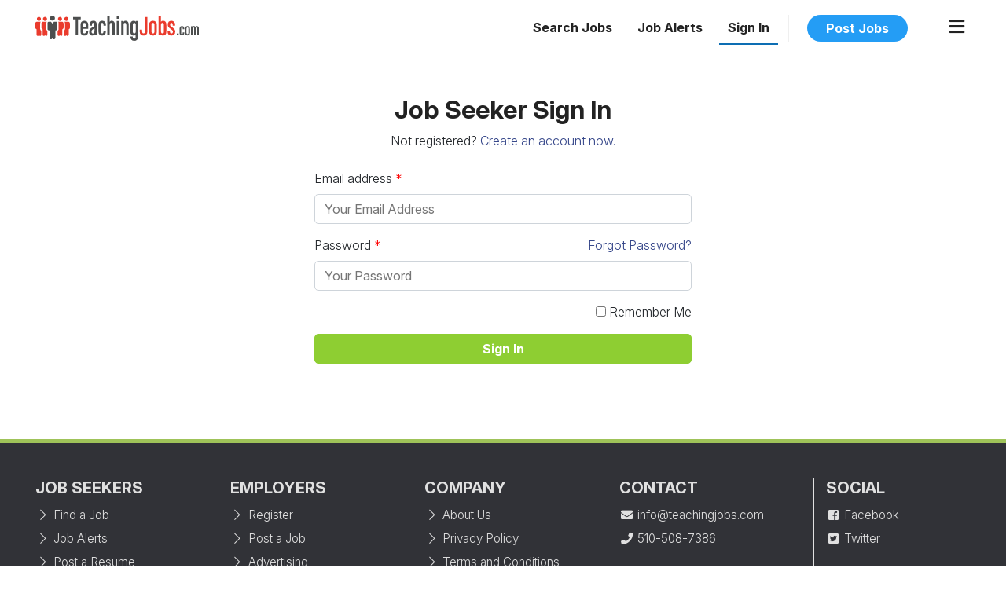

--- FILE ---
content_type: text/html; charset=UTF-8
request_url: https://www.teachingjobs.com/login_job_seeker
body_size: 4006
content:
<!doctype html>
<html lang="en">
<head>
    <!-- Required meta tags -->
    <meta charset="utf-8">
    <meta name="viewport" content="width=device-width, initial-scale=1, shrink-to-fit=no">

    <meta name="description" content="TeachingJobs.com has K-12 teaching jobs with public, private, charter, and preschools"/>
<meta name="keywords" content="teacher jobs, STEM teaching jobs, science teaching jobs, math teaching jobs, special education teaching jobs, K-12 jobs, public school jobs, charter school jobs, independent school jobs, preschool jobs"/>


            <link rel="shortcut icon" href="/assets/teachingjobs.com/favicon.ico" type="image/x-icon">
        <link rel="icon" href="/assets/teachingjobs.com/favicon.ico" type="image/x-icon">
    
    <!-- Bootstrap CSS -->
    <link rel="stylesheet" href="https://stackpath.bootstrapcdn.com/bootstrap/4.3.1/css/bootstrap.min.css" integrity="sha384-ggOyR0iXCbMQv3Xipma34MD+dH/1fQ784/j6cY/iJTQUOhcWr7x9JvoRxT2MZw1T" crossorigin="anonymous">
    <link rel="stylesheet" href="/css/fontawesome.min.css" />
    <link rel="stylesheet" href="/css/brands.min.css" />
    <link rel="stylesheet" href="https://cdn.jsdelivr.net/npm/bootstrap-select@1.13.9/dist/css/bootstrap-select.min.css">
    <link rel="stylesheet" href="https://cdnjs.cloudflare.com/ajax/libs/Trumbowyg/2.27.3/ui/trumbowyg.min.css" />
    <link rel="stylesheet" href="/css/style.css?t=1766171631" />
    <link rel="stylesheet" href="/assets/teachingjobs.com/css/layout.css?t=1763410347" />

    <title>Job Seeker Account Login</title>
        
    
    <!-- Global site tag (gtag.js) - Google Analytics -->
    <script async src="https://www.googletagmanager.com/gtag/js?id=UA-74063740-1"></script>
    <script>
        window.dataLayer = window.dataLayer || [];
        function gtag(){dataLayer.push(arguments);}
        gtag('js', new Date());
        gtag('config', 'UA-74063740-1');
    </script>

    </head>

<body class="LoginJobSeeker">

<div id="main">


<div class="nav-bar-top">
    <div class="container-fluid container-fluid-xl">

                    <header >
            <div class="logo">
                                    <a href="/"><img src="/assets/teachingjobs.com/images/logo.svg" alt="TeachingJobs.com" /></a>
                            </div>

            <nav class="desktop">
    <ul>
        <li class="search-jobs ml-auto">
                            <a href="#" class="">Search Jobs</a>
                <ul class="submenu">
    <li>
        <a href="/teaching-job-listings" class="item">View All Listings</a>
    </li>
    <li>
        <a href="/job-listings?focuses=1,2,3,4" class="item">View All STEM</a>
    </li>
    <li>
        <a href="/job-listings/k-12-public-schools" class="item">K-12 Public Schools</a>
    </li>
    <li>
        <a href="/job-listings/k-12-charter-schools" class="item">K-12 Charter Schools</a>
    </li>
    <li>
        <a href="/job-listings/k-12-independent-schools" class="item">K-12 Independent Schools</a>
    </li>
    <li>
        <a href="/job-listings/k-12-religious-parochial" class="item">K-12 Religious/Parochial</a>
    </li>
    <li>
        <a href="/job-listings/esl" class="item">ESL Jobs</a>
    </li>
    <li>
        <a href="/job-listings/preschool" class="item">Preschool Jobs</a>
    </li>
    <li>
        <a href="/job-listings/tutoring-jobs" class="item">Tutoring Jobs</a>
    </li>
    <li>
        <a href="/job-listings/other-teaching-jobs" class="item">Other Teaching Jobs</a>
    </li>
</ul>                    </li>
                                            <li>
                <a href="#" data-toggle="modal" data-target="#jobAlertsModal">Job Alerts</a>
            </li>
            <li class="sign-in">
                <a href="/login" class="active">Sign In</a>
            </li>
                            <li class="post-job-button">
                    <a href="/post-new-job" class="btn btn-secondary btn-boldblue">Post Jobs</a>
                </li>
                            <li class="submenu closed logged-out">
    <a href="#" class="toggle-main-menu closed">
        <span class="closed">
                            <i class="fa fa-bars"></i>
                    </span>
        <span class="open">
            <i class="fas fa-chevron-up"></i>
        </span>
    </a>
    <ul>
                    <li class="text">
                <h4>Job Seekers</h4>
            </li>
            <li>
                <a href="/job-listings">Search Jobs <span class="arrow"><i class="fa fa-chevron-right"></i></span></a>
            </li>
            <li>
                <a href="/job-notifications">Job Alerts <span class="arrow"><i class="fa fa-chevron-right"></i></span></a>
            </li>
                            <li>
                    <a href="/login_post_resume">Post Resume <span class="arrow"><i class="fa fa-chevron-right"></i></span></a>
                </li>
                        <li class="divider"></li>
            <li class="text">
                <h4>Employers</h4>
            </li>
            <li>
                <a href="/post-new-job">Post a Job <span class="arrow"><i class="fa fa-chevron-right"></i></span></a>
            </li>
                    
                                                                    <li class="divider"></li>
                    <li class="text">
                        <h4>Resources</h4>
                    </li>
                    <li>
                        <a href="/resources" class="item">K-12 STEM Links <span class="arrow"><i class="fa fa-chevron-right"></i></span></a>
                    </li>
                                                        <li class="divider"></li>
                <li class="text">
                    <h3>Registered Users</h3>
                    <div class="d-none d-md-block">Already have an account?</div>
                </li>
                <li class="sign-in">
                    <a href="/login">Login <span class="arrow"><i class="fa fa-chevron-right"></i></span></a>
                </li>
                        </ul>
</li>    </ul>
</nav>
<div data-controller="symfony--ux-react--react" data-symfony--ux-react--react-component-value="modals&#x2F;JobAlertsModal" data-symfony--ux-react--react-props-value="&#x7B;&quot;industries&quot;&#x3A;&#x5B;&#x7B;&quot;id&quot;&#x3A;2,&quot;industry&quot;&#x3A;&quot;K-12&#x3A;&#x20;Public&#x20;Schools&quot;&#x7D;,&#x7B;&quot;id&quot;&#x3A;10,&quot;industry&quot;&#x3A;&quot;K-12&#x3A;&#x20;Charter&#x20;Schools&quot;&#x7D;,&#x7B;&quot;id&quot;&#x3A;1,&quot;industry&quot;&#x3A;&quot;K-12&#x3A;&#x20;Independent&#x5C;&#x2F;Private&quot;&#x7D;,&#x7B;&quot;id&quot;&#x3A;16,&quot;industry&quot;&#x3A;&quot;K-12&#x20;Religious&#x5C;&#x2F;Parochial&quot;&#x7D;,&#x7B;&quot;id&quot;&#x3A;17,&quot;industry&quot;&#x3A;&quot;ESL&#x20;Jobs&quot;&#x7D;,&#x7B;&quot;id&quot;&#x3A;18,&quot;industry&quot;&#x3A;&quot;Preschool&quot;&#x7D;,&#x7B;&quot;id&quot;&#x3A;15,&quot;industry&quot;&#x3A;&quot;Tutoring&#x20;Jobs&quot;&#x7D;,&#x7B;&quot;id&quot;&#x3A;8,&quot;industry&quot;&#x3A;&quot;Other&#x20;Teaching&#x20;Jobs&quot;&#x7D;&#x5D;,&quot;submitUrl&quot;&#x3A;&quot;&#x5C;&#x2F;job-notifications&#x5C;&#x2F;signup&quot;,&quot;recaptchaKey&quot;&#x3A;&quot;6LeLsrEUAAAAAI_onDhFpuxvBnVdYYjdOTX4oALi&quot;,&quot;user&quot;&#x3A;false&#x7D;"></div>
            <nav class="mobile">
    <ul>
        <li class="submenu closed logged-out">
    <a href="#" class="toggle-main-menu closed">
        <span class="closed">
                            <i class="fa fa-bars"></i>
                    </span>
        <span class="open">
            <i class="fas fa-chevron-up"></i>
        </span>
    </a>
    <ul>
                    <li class="text">
                <h4>Job Seekers</h4>
            </li>
            <li>
                <a href="/job-listings">Search Jobs <span class="arrow"><i class="fa fa-chevron-right"></i></span></a>
            </li>
            <li>
                <a href="/job-notifications">Job Alerts <span class="arrow"><i class="fa fa-chevron-right"></i></span></a>
            </li>
                            <li>
                    <a href="/login_post_resume">Post Resume <span class="arrow"><i class="fa fa-chevron-right"></i></span></a>
                </li>
                        <li class="divider"></li>
            <li class="text">
                <h4>Employers</h4>
            </li>
            <li>
                <a href="/post-new-job">Post a Job <span class="arrow"><i class="fa fa-chevron-right"></i></span></a>
            </li>
                    
                                                                    <li class="divider"></li>
                    <li class="text">
                        <h4>Resources</h4>
                    </li>
                    <li>
                        <a href="/resources" class="item">K-12 STEM Links <span class="arrow"><i class="fa fa-chevron-right"></i></span></a>
                    </li>
                                                        <li class="divider"></li>
                <li class="text">
                    <h3>Registered Users</h3>
                    <div class="d-none d-md-block">Already have an account?</div>
                </li>
                <li class="sign-in">
                    <a href="/login">Login <span class="arrow"><i class="fa fa-chevron-right"></i></span></a>
                </li>
                        </ul>
</li>    </ul>
</nav>        </header>
    </div>
        </div>

<div class="container">
</div>
<style type="text/css">
    label.required:after {
        content: " *";
        color: red;
    }
    .general-login input {
        border-radius: 5px;
    }
</style>
<div class="general-login container">
    <div class="m-5"></div>

    <form method="post" action="/job-seeker/login_check" novalidate="novalidate">

    <div style="width: 480px; max-width: 100%; margin: 0 auto 30px;">
        <h1 class="text-center">Job Seeker Sign In</h1>
        <div class="text-center">
            Not registered? <a href="/register">Create an account now.</a>
        </div>
        <div class="m-4"></div>
        <div class="form-errors text-danger"></div>
        <label for="_username" class="required">Email address</label>
        <div><input type="email" id="_username" name="_username" required="required" placeholder="Your Email Address" /></div>

        <label for="_password" class="required d-block">
            Password
            <a class="float-right" href="/forgot-password">Forgot Password?</a>
        </label>
        <div><input type="password" id="_password" name="_password" required="required" placeholder="Your Password" /></div>

        <label class="d-block text-right">
            <input type="checkbox" name="remember_me" value="1"  />
            Remember Me
        </label>

        <button class="btn btn-primary btn-block my-3">Sign In</button>
                </div>

    <input type="hidden" id="_token" name="_token" value="c3b114ddba8fe552effb813db80520.HeNQWa_SVmgqPCiNBDIJQX5jbQFjoonv-FI5Lw6m0yw.W5Q2OvinHDhMSlzVU0dGBw46J0gX2uWbwDt0Zmj1gnpbkig2wKcnIk9mHA" /></form>
    <div class="m-5"></div>
    <br /><br />
</div>

</div>
<footer>
    <div class="container footer">
        <div class="footer-grid">
            <div class="footer-column">
                <h3>Job Seekers</h3>
                <ul>
                    <li>
                        <a href="/job-listings"><i class="fal fa-fw  fa-chevron-right"></i> Find a Job</a>
                    </li>
                                        <li>
                        <a href="/job-notifications"><i class="fal fa-fw  fa-chevron-right"></i> Job Alerts</a>
                    </li>
                    
                                        <li>
                        <a href="/login_post_resume"><i class="fal fa-fw  fa-chevron-right"></i> Post a Resume</a>
                    </li>
                                                    <li>
                                <a href="/job-seeker/"><i class="fal fa-fw  fa-chevron-right"></i> Account Login</a>
                            </li>
                                            
                </ul>
                <div class="m-3 d-lg-none"></div>
            </div>
            <div class="footer-column">
                <h3>Employers</h3>
                <ul>
                    <li>
                        <a href="/register"><i class="fal fa-fw  fa-chevron-right"></i> Register</a>
                    </li>
                    <li>
                        <a href="/post-new-job"><i class="fal fa-fw  fa-chevron-right"></i> Post a Job</a>
                    </li>

                                                                
                                        <li>
                        <a href="/advertising"><i class="fal fa-fw  fa-chevron-right"></i> Advertising</a>
                    </li>
                                        <li>
                        <a href="/login_employer"><i class="fal fa-fw  fa-chevron-right"></i> Account Login</a>
                    </li>
                </ul>
                <div class="m-3 d-lg-none"></div>
            </div>
            <div class="footer-column">
                <h3>Company</h3>
                <ul>
                    <li>
                        <a href="/about"><i class="fal fa-fw  fa-chevron-right"></i> About Us</a>
                    </li>
                    <li>
                        <a href="/privacy_policy"><i class="fal fa-fw  fa-chevron-right"></i> Privacy Policy</a>
                    </li>
                    <li>
                        <a href="/terms_and_conditions"><i class="fal fa-fw fa-chevron-right"></i> Terms and Conditions</a>
                    </li>
                </ul>
                <div class="m-3 d-lg-none"></div>
            </div>
            <div class="footer-column">
                <h3>Contact</h3>
                <ul>
                    <li>
                        <a href="mailto:info@teachingjobs.com"><i class="fa fa-fw fa-envelope"></i> info@teachingjobs.com</a>
                    </li>
                    <li>
                        <a href="javascript:;"><i class="fa fa-fw fa-phone"></i> 510-508-7386</a>
                    </li>
                </ul>
                <div class="m-3 d-lg-none"></div>
            </div>

                            <div class="footer-column footer-social">
                    <h3>Social</h3>
                    <ul>
                                                <li>
                            <a href="https://www.facebook.com/pages/Teachingjobscom/622310777795479" target="_blank"><i class="fab fa-fw fa-facebook-square"></i> Facebook</a>
                        </li>
                                                                        <li>
                            <a href="https://www.twitter.com/teachingjobs" target="_blank"><i class="fab fa-fw fa-twitter-square"></i> Twitter</a>
                        </li>
                                            </ul>
                </div>
            
        </div>
    </div>

    <div class="copyright">
        <div class="container">
            <div class="row">
                <div class="col-sm-12 col-lg-6">
                    © 1998-2025 TeachingJobs.com All Rights Reserved.
                </div>
                                <div class="col-sm-12 col-lg-6 text-right">
                    <a href="http://www.newroadsmedia.com/" target="_blank"><img src="/images/newroadsmedia.jpg" style="height: 28px;" /></a>
                </div>
                            </div>
        </div>
    </div>
</footer>


<!-- Optional JavaScript -->
<!-- jQuery first, then Popper.js, then Bootstrap JS -->
<script src="https://code.jquery.com/jquery-3.3.1.min.js"></script>
<script src="https://cdnjs.cloudflare.com/ajax/libs/popper.js/1.14.7/umd/popper.min.js" integrity="sha384-UO2eT0CpHqdSJQ6hJty5KVphtPhzWj9WO1clHTMGa3JDZwrnQq4sF86dIHNDz0W1" crossorigin="anonymous"></script>
<script src="https://stackpath.bootstrapcdn.com/bootstrap/4.3.1/js/bootstrap.min.js" integrity="sha384-JjSmVgyd0p3pXB1rRibZUAYoIIy6OrQ6VrjIEaFf/nJGzIxFDsf4x0xIM+B07jRM" crossorigin="anonymous"></script>


    <script src="https://cdnjs.cloudflare.com/ajax/libs/Trumbowyg/2.27.3/trumbowyg.min.js"></script>
<script src="https://cdn.jsdelivr.net/npm/bootstrap-select@1.13.9/dist/js/bootstrap-select.min.js"></script>
<script src="//www.google.com/recaptcha/api.js?hl=en"></script>
<script src="/build/runtime.9a71ee5d.js" defer></script><script src="/build/app.dd697f25.js" defer></script>


<script>
    $('.submenu a.toggle-main-menu').click(function(e) {
        e.preventDefault();
        var $this = $(this);
        if ($(this).closest('.submenu').find('ul').is(':visible') === false) {
            setTimeout(function () {
                $this.closest('.submenu').toggleClass('open').toggleClass('closed');
                $this.closest('body').toggleClass('open');
            }, 10);
        }
    });
    $('nav.mobile .submenu a.toggle-main-menu').click(function(e) {
        e.preventDefault();
        var $this = $(this);
        if ($(this).closest('.submenu').find('ul').is(':visible') === true) {
            setTimeout(function () {
                $this.closest('.submenu').toggleClass('open').toggleClass('closed');
                $this.closest('body').toggleClass('open');
                $('#top-banner').show();
            }, 10);
        } else {
            $('#top-banner').hide();
        }
    });
    $('body').click(function() {
        if ($('nav.desktop .submenu').find('ul').is(':visible') === true) {
            setTimeout(function () {
                $('.submenu ul:visible').closest('.submenu').removeClass('open').addClass('closed');
            }, 10);
        }
    });

    $('header a').click(function(e) {
        if ($(this).attr('href') === '#') {
            e.preventDefault();
        }
    })
</script>

    

<script src="/js/base.js?t=1716724424"></script>
</body>
</html>

--- FILE ---
content_type: text/html; charset=utf-8
request_url: https://www.google.com/recaptcha/api2/anchor?ar=1&k=6LeLsrEUAAAAAI_onDhFpuxvBnVdYYjdOTX4oALi&co=aHR0cHM6Ly93d3cudGVhY2hpbmdqb2JzLmNvbTo0NDM.&hl=en&v=7gg7H51Q-naNfhmCP3_R47ho&size=normal&anchor-ms=20000&execute-ms=30000&cb=om8mtlh8rsv5
body_size: 48924
content:
<!DOCTYPE HTML><html dir="ltr" lang="en"><head><meta http-equiv="Content-Type" content="text/html; charset=UTF-8">
<meta http-equiv="X-UA-Compatible" content="IE=edge">
<title>reCAPTCHA</title>
<style type="text/css">
/* cyrillic-ext */
@font-face {
  font-family: 'Roboto';
  font-style: normal;
  font-weight: 400;
  font-stretch: 100%;
  src: url(//fonts.gstatic.com/s/roboto/v48/KFO7CnqEu92Fr1ME7kSn66aGLdTylUAMa3GUBHMdazTgWw.woff2) format('woff2');
  unicode-range: U+0460-052F, U+1C80-1C8A, U+20B4, U+2DE0-2DFF, U+A640-A69F, U+FE2E-FE2F;
}
/* cyrillic */
@font-face {
  font-family: 'Roboto';
  font-style: normal;
  font-weight: 400;
  font-stretch: 100%;
  src: url(//fonts.gstatic.com/s/roboto/v48/KFO7CnqEu92Fr1ME7kSn66aGLdTylUAMa3iUBHMdazTgWw.woff2) format('woff2');
  unicode-range: U+0301, U+0400-045F, U+0490-0491, U+04B0-04B1, U+2116;
}
/* greek-ext */
@font-face {
  font-family: 'Roboto';
  font-style: normal;
  font-weight: 400;
  font-stretch: 100%;
  src: url(//fonts.gstatic.com/s/roboto/v48/KFO7CnqEu92Fr1ME7kSn66aGLdTylUAMa3CUBHMdazTgWw.woff2) format('woff2');
  unicode-range: U+1F00-1FFF;
}
/* greek */
@font-face {
  font-family: 'Roboto';
  font-style: normal;
  font-weight: 400;
  font-stretch: 100%;
  src: url(//fonts.gstatic.com/s/roboto/v48/KFO7CnqEu92Fr1ME7kSn66aGLdTylUAMa3-UBHMdazTgWw.woff2) format('woff2');
  unicode-range: U+0370-0377, U+037A-037F, U+0384-038A, U+038C, U+038E-03A1, U+03A3-03FF;
}
/* math */
@font-face {
  font-family: 'Roboto';
  font-style: normal;
  font-weight: 400;
  font-stretch: 100%;
  src: url(//fonts.gstatic.com/s/roboto/v48/KFO7CnqEu92Fr1ME7kSn66aGLdTylUAMawCUBHMdazTgWw.woff2) format('woff2');
  unicode-range: U+0302-0303, U+0305, U+0307-0308, U+0310, U+0312, U+0315, U+031A, U+0326-0327, U+032C, U+032F-0330, U+0332-0333, U+0338, U+033A, U+0346, U+034D, U+0391-03A1, U+03A3-03A9, U+03B1-03C9, U+03D1, U+03D5-03D6, U+03F0-03F1, U+03F4-03F5, U+2016-2017, U+2034-2038, U+203C, U+2040, U+2043, U+2047, U+2050, U+2057, U+205F, U+2070-2071, U+2074-208E, U+2090-209C, U+20D0-20DC, U+20E1, U+20E5-20EF, U+2100-2112, U+2114-2115, U+2117-2121, U+2123-214F, U+2190, U+2192, U+2194-21AE, U+21B0-21E5, U+21F1-21F2, U+21F4-2211, U+2213-2214, U+2216-22FF, U+2308-230B, U+2310, U+2319, U+231C-2321, U+2336-237A, U+237C, U+2395, U+239B-23B7, U+23D0, U+23DC-23E1, U+2474-2475, U+25AF, U+25B3, U+25B7, U+25BD, U+25C1, U+25CA, U+25CC, U+25FB, U+266D-266F, U+27C0-27FF, U+2900-2AFF, U+2B0E-2B11, U+2B30-2B4C, U+2BFE, U+3030, U+FF5B, U+FF5D, U+1D400-1D7FF, U+1EE00-1EEFF;
}
/* symbols */
@font-face {
  font-family: 'Roboto';
  font-style: normal;
  font-weight: 400;
  font-stretch: 100%;
  src: url(//fonts.gstatic.com/s/roboto/v48/KFO7CnqEu92Fr1ME7kSn66aGLdTylUAMaxKUBHMdazTgWw.woff2) format('woff2');
  unicode-range: U+0001-000C, U+000E-001F, U+007F-009F, U+20DD-20E0, U+20E2-20E4, U+2150-218F, U+2190, U+2192, U+2194-2199, U+21AF, U+21E6-21F0, U+21F3, U+2218-2219, U+2299, U+22C4-22C6, U+2300-243F, U+2440-244A, U+2460-24FF, U+25A0-27BF, U+2800-28FF, U+2921-2922, U+2981, U+29BF, U+29EB, U+2B00-2BFF, U+4DC0-4DFF, U+FFF9-FFFB, U+10140-1018E, U+10190-1019C, U+101A0, U+101D0-101FD, U+102E0-102FB, U+10E60-10E7E, U+1D2C0-1D2D3, U+1D2E0-1D37F, U+1F000-1F0FF, U+1F100-1F1AD, U+1F1E6-1F1FF, U+1F30D-1F30F, U+1F315, U+1F31C, U+1F31E, U+1F320-1F32C, U+1F336, U+1F378, U+1F37D, U+1F382, U+1F393-1F39F, U+1F3A7-1F3A8, U+1F3AC-1F3AF, U+1F3C2, U+1F3C4-1F3C6, U+1F3CA-1F3CE, U+1F3D4-1F3E0, U+1F3ED, U+1F3F1-1F3F3, U+1F3F5-1F3F7, U+1F408, U+1F415, U+1F41F, U+1F426, U+1F43F, U+1F441-1F442, U+1F444, U+1F446-1F449, U+1F44C-1F44E, U+1F453, U+1F46A, U+1F47D, U+1F4A3, U+1F4B0, U+1F4B3, U+1F4B9, U+1F4BB, U+1F4BF, U+1F4C8-1F4CB, U+1F4D6, U+1F4DA, U+1F4DF, U+1F4E3-1F4E6, U+1F4EA-1F4ED, U+1F4F7, U+1F4F9-1F4FB, U+1F4FD-1F4FE, U+1F503, U+1F507-1F50B, U+1F50D, U+1F512-1F513, U+1F53E-1F54A, U+1F54F-1F5FA, U+1F610, U+1F650-1F67F, U+1F687, U+1F68D, U+1F691, U+1F694, U+1F698, U+1F6AD, U+1F6B2, U+1F6B9-1F6BA, U+1F6BC, U+1F6C6-1F6CF, U+1F6D3-1F6D7, U+1F6E0-1F6EA, U+1F6F0-1F6F3, U+1F6F7-1F6FC, U+1F700-1F7FF, U+1F800-1F80B, U+1F810-1F847, U+1F850-1F859, U+1F860-1F887, U+1F890-1F8AD, U+1F8B0-1F8BB, U+1F8C0-1F8C1, U+1F900-1F90B, U+1F93B, U+1F946, U+1F984, U+1F996, U+1F9E9, U+1FA00-1FA6F, U+1FA70-1FA7C, U+1FA80-1FA89, U+1FA8F-1FAC6, U+1FACE-1FADC, U+1FADF-1FAE9, U+1FAF0-1FAF8, U+1FB00-1FBFF;
}
/* vietnamese */
@font-face {
  font-family: 'Roboto';
  font-style: normal;
  font-weight: 400;
  font-stretch: 100%;
  src: url(//fonts.gstatic.com/s/roboto/v48/KFO7CnqEu92Fr1ME7kSn66aGLdTylUAMa3OUBHMdazTgWw.woff2) format('woff2');
  unicode-range: U+0102-0103, U+0110-0111, U+0128-0129, U+0168-0169, U+01A0-01A1, U+01AF-01B0, U+0300-0301, U+0303-0304, U+0308-0309, U+0323, U+0329, U+1EA0-1EF9, U+20AB;
}
/* latin-ext */
@font-face {
  font-family: 'Roboto';
  font-style: normal;
  font-weight: 400;
  font-stretch: 100%;
  src: url(//fonts.gstatic.com/s/roboto/v48/KFO7CnqEu92Fr1ME7kSn66aGLdTylUAMa3KUBHMdazTgWw.woff2) format('woff2');
  unicode-range: U+0100-02BA, U+02BD-02C5, U+02C7-02CC, U+02CE-02D7, U+02DD-02FF, U+0304, U+0308, U+0329, U+1D00-1DBF, U+1E00-1E9F, U+1EF2-1EFF, U+2020, U+20A0-20AB, U+20AD-20C0, U+2113, U+2C60-2C7F, U+A720-A7FF;
}
/* latin */
@font-face {
  font-family: 'Roboto';
  font-style: normal;
  font-weight: 400;
  font-stretch: 100%;
  src: url(//fonts.gstatic.com/s/roboto/v48/KFO7CnqEu92Fr1ME7kSn66aGLdTylUAMa3yUBHMdazQ.woff2) format('woff2');
  unicode-range: U+0000-00FF, U+0131, U+0152-0153, U+02BB-02BC, U+02C6, U+02DA, U+02DC, U+0304, U+0308, U+0329, U+2000-206F, U+20AC, U+2122, U+2191, U+2193, U+2212, U+2215, U+FEFF, U+FFFD;
}
/* cyrillic-ext */
@font-face {
  font-family: 'Roboto';
  font-style: normal;
  font-weight: 500;
  font-stretch: 100%;
  src: url(//fonts.gstatic.com/s/roboto/v48/KFO7CnqEu92Fr1ME7kSn66aGLdTylUAMa3GUBHMdazTgWw.woff2) format('woff2');
  unicode-range: U+0460-052F, U+1C80-1C8A, U+20B4, U+2DE0-2DFF, U+A640-A69F, U+FE2E-FE2F;
}
/* cyrillic */
@font-face {
  font-family: 'Roboto';
  font-style: normal;
  font-weight: 500;
  font-stretch: 100%;
  src: url(//fonts.gstatic.com/s/roboto/v48/KFO7CnqEu92Fr1ME7kSn66aGLdTylUAMa3iUBHMdazTgWw.woff2) format('woff2');
  unicode-range: U+0301, U+0400-045F, U+0490-0491, U+04B0-04B1, U+2116;
}
/* greek-ext */
@font-face {
  font-family: 'Roboto';
  font-style: normal;
  font-weight: 500;
  font-stretch: 100%;
  src: url(//fonts.gstatic.com/s/roboto/v48/KFO7CnqEu92Fr1ME7kSn66aGLdTylUAMa3CUBHMdazTgWw.woff2) format('woff2');
  unicode-range: U+1F00-1FFF;
}
/* greek */
@font-face {
  font-family: 'Roboto';
  font-style: normal;
  font-weight: 500;
  font-stretch: 100%;
  src: url(//fonts.gstatic.com/s/roboto/v48/KFO7CnqEu92Fr1ME7kSn66aGLdTylUAMa3-UBHMdazTgWw.woff2) format('woff2');
  unicode-range: U+0370-0377, U+037A-037F, U+0384-038A, U+038C, U+038E-03A1, U+03A3-03FF;
}
/* math */
@font-face {
  font-family: 'Roboto';
  font-style: normal;
  font-weight: 500;
  font-stretch: 100%;
  src: url(//fonts.gstatic.com/s/roboto/v48/KFO7CnqEu92Fr1ME7kSn66aGLdTylUAMawCUBHMdazTgWw.woff2) format('woff2');
  unicode-range: U+0302-0303, U+0305, U+0307-0308, U+0310, U+0312, U+0315, U+031A, U+0326-0327, U+032C, U+032F-0330, U+0332-0333, U+0338, U+033A, U+0346, U+034D, U+0391-03A1, U+03A3-03A9, U+03B1-03C9, U+03D1, U+03D5-03D6, U+03F0-03F1, U+03F4-03F5, U+2016-2017, U+2034-2038, U+203C, U+2040, U+2043, U+2047, U+2050, U+2057, U+205F, U+2070-2071, U+2074-208E, U+2090-209C, U+20D0-20DC, U+20E1, U+20E5-20EF, U+2100-2112, U+2114-2115, U+2117-2121, U+2123-214F, U+2190, U+2192, U+2194-21AE, U+21B0-21E5, U+21F1-21F2, U+21F4-2211, U+2213-2214, U+2216-22FF, U+2308-230B, U+2310, U+2319, U+231C-2321, U+2336-237A, U+237C, U+2395, U+239B-23B7, U+23D0, U+23DC-23E1, U+2474-2475, U+25AF, U+25B3, U+25B7, U+25BD, U+25C1, U+25CA, U+25CC, U+25FB, U+266D-266F, U+27C0-27FF, U+2900-2AFF, U+2B0E-2B11, U+2B30-2B4C, U+2BFE, U+3030, U+FF5B, U+FF5D, U+1D400-1D7FF, U+1EE00-1EEFF;
}
/* symbols */
@font-face {
  font-family: 'Roboto';
  font-style: normal;
  font-weight: 500;
  font-stretch: 100%;
  src: url(//fonts.gstatic.com/s/roboto/v48/KFO7CnqEu92Fr1ME7kSn66aGLdTylUAMaxKUBHMdazTgWw.woff2) format('woff2');
  unicode-range: U+0001-000C, U+000E-001F, U+007F-009F, U+20DD-20E0, U+20E2-20E4, U+2150-218F, U+2190, U+2192, U+2194-2199, U+21AF, U+21E6-21F0, U+21F3, U+2218-2219, U+2299, U+22C4-22C6, U+2300-243F, U+2440-244A, U+2460-24FF, U+25A0-27BF, U+2800-28FF, U+2921-2922, U+2981, U+29BF, U+29EB, U+2B00-2BFF, U+4DC0-4DFF, U+FFF9-FFFB, U+10140-1018E, U+10190-1019C, U+101A0, U+101D0-101FD, U+102E0-102FB, U+10E60-10E7E, U+1D2C0-1D2D3, U+1D2E0-1D37F, U+1F000-1F0FF, U+1F100-1F1AD, U+1F1E6-1F1FF, U+1F30D-1F30F, U+1F315, U+1F31C, U+1F31E, U+1F320-1F32C, U+1F336, U+1F378, U+1F37D, U+1F382, U+1F393-1F39F, U+1F3A7-1F3A8, U+1F3AC-1F3AF, U+1F3C2, U+1F3C4-1F3C6, U+1F3CA-1F3CE, U+1F3D4-1F3E0, U+1F3ED, U+1F3F1-1F3F3, U+1F3F5-1F3F7, U+1F408, U+1F415, U+1F41F, U+1F426, U+1F43F, U+1F441-1F442, U+1F444, U+1F446-1F449, U+1F44C-1F44E, U+1F453, U+1F46A, U+1F47D, U+1F4A3, U+1F4B0, U+1F4B3, U+1F4B9, U+1F4BB, U+1F4BF, U+1F4C8-1F4CB, U+1F4D6, U+1F4DA, U+1F4DF, U+1F4E3-1F4E6, U+1F4EA-1F4ED, U+1F4F7, U+1F4F9-1F4FB, U+1F4FD-1F4FE, U+1F503, U+1F507-1F50B, U+1F50D, U+1F512-1F513, U+1F53E-1F54A, U+1F54F-1F5FA, U+1F610, U+1F650-1F67F, U+1F687, U+1F68D, U+1F691, U+1F694, U+1F698, U+1F6AD, U+1F6B2, U+1F6B9-1F6BA, U+1F6BC, U+1F6C6-1F6CF, U+1F6D3-1F6D7, U+1F6E0-1F6EA, U+1F6F0-1F6F3, U+1F6F7-1F6FC, U+1F700-1F7FF, U+1F800-1F80B, U+1F810-1F847, U+1F850-1F859, U+1F860-1F887, U+1F890-1F8AD, U+1F8B0-1F8BB, U+1F8C0-1F8C1, U+1F900-1F90B, U+1F93B, U+1F946, U+1F984, U+1F996, U+1F9E9, U+1FA00-1FA6F, U+1FA70-1FA7C, U+1FA80-1FA89, U+1FA8F-1FAC6, U+1FACE-1FADC, U+1FADF-1FAE9, U+1FAF0-1FAF8, U+1FB00-1FBFF;
}
/* vietnamese */
@font-face {
  font-family: 'Roboto';
  font-style: normal;
  font-weight: 500;
  font-stretch: 100%;
  src: url(//fonts.gstatic.com/s/roboto/v48/KFO7CnqEu92Fr1ME7kSn66aGLdTylUAMa3OUBHMdazTgWw.woff2) format('woff2');
  unicode-range: U+0102-0103, U+0110-0111, U+0128-0129, U+0168-0169, U+01A0-01A1, U+01AF-01B0, U+0300-0301, U+0303-0304, U+0308-0309, U+0323, U+0329, U+1EA0-1EF9, U+20AB;
}
/* latin-ext */
@font-face {
  font-family: 'Roboto';
  font-style: normal;
  font-weight: 500;
  font-stretch: 100%;
  src: url(//fonts.gstatic.com/s/roboto/v48/KFO7CnqEu92Fr1ME7kSn66aGLdTylUAMa3KUBHMdazTgWw.woff2) format('woff2');
  unicode-range: U+0100-02BA, U+02BD-02C5, U+02C7-02CC, U+02CE-02D7, U+02DD-02FF, U+0304, U+0308, U+0329, U+1D00-1DBF, U+1E00-1E9F, U+1EF2-1EFF, U+2020, U+20A0-20AB, U+20AD-20C0, U+2113, U+2C60-2C7F, U+A720-A7FF;
}
/* latin */
@font-face {
  font-family: 'Roboto';
  font-style: normal;
  font-weight: 500;
  font-stretch: 100%;
  src: url(//fonts.gstatic.com/s/roboto/v48/KFO7CnqEu92Fr1ME7kSn66aGLdTylUAMa3yUBHMdazQ.woff2) format('woff2');
  unicode-range: U+0000-00FF, U+0131, U+0152-0153, U+02BB-02BC, U+02C6, U+02DA, U+02DC, U+0304, U+0308, U+0329, U+2000-206F, U+20AC, U+2122, U+2191, U+2193, U+2212, U+2215, U+FEFF, U+FFFD;
}
/* cyrillic-ext */
@font-face {
  font-family: 'Roboto';
  font-style: normal;
  font-weight: 900;
  font-stretch: 100%;
  src: url(//fonts.gstatic.com/s/roboto/v48/KFO7CnqEu92Fr1ME7kSn66aGLdTylUAMa3GUBHMdazTgWw.woff2) format('woff2');
  unicode-range: U+0460-052F, U+1C80-1C8A, U+20B4, U+2DE0-2DFF, U+A640-A69F, U+FE2E-FE2F;
}
/* cyrillic */
@font-face {
  font-family: 'Roboto';
  font-style: normal;
  font-weight: 900;
  font-stretch: 100%;
  src: url(//fonts.gstatic.com/s/roboto/v48/KFO7CnqEu92Fr1ME7kSn66aGLdTylUAMa3iUBHMdazTgWw.woff2) format('woff2');
  unicode-range: U+0301, U+0400-045F, U+0490-0491, U+04B0-04B1, U+2116;
}
/* greek-ext */
@font-face {
  font-family: 'Roboto';
  font-style: normal;
  font-weight: 900;
  font-stretch: 100%;
  src: url(//fonts.gstatic.com/s/roboto/v48/KFO7CnqEu92Fr1ME7kSn66aGLdTylUAMa3CUBHMdazTgWw.woff2) format('woff2');
  unicode-range: U+1F00-1FFF;
}
/* greek */
@font-face {
  font-family: 'Roboto';
  font-style: normal;
  font-weight: 900;
  font-stretch: 100%;
  src: url(//fonts.gstatic.com/s/roboto/v48/KFO7CnqEu92Fr1ME7kSn66aGLdTylUAMa3-UBHMdazTgWw.woff2) format('woff2');
  unicode-range: U+0370-0377, U+037A-037F, U+0384-038A, U+038C, U+038E-03A1, U+03A3-03FF;
}
/* math */
@font-face {
  font-family: 'Roboto';
  font-style: normal;
  font-weight: 900;
  font-stretch: 100%;
  src: url(//fonts.gstatic.com/s/roboto/v48/KFO7CnqEu92Fr1ME7kSn66aGLdTylUAMawCUBHMdazTgWw.woff2) format('woff2');
  unicode-range: U+0302-0303, U+0305, U+0307-0308, U+0310, U+0312, U+0315, U+031A, U+0326-0327, U+032C, U+032F-0330, U+0332-0333, U+0338, U+033A, U+0346, U+034D, U+0391-03A1, U+03A3-03A9, U+03B1-03C9, U+03D1, U+03D5-03D6, U+03F0-03F1, U+03F4-03F5, U+2016-2017, U+2034-2038, U+203C, U+2040, U+2043, U+2047, U+2050, U+2057, U+205F, U+2070-2071, U+2074-208E, U+2090-209C, U+20D0-20DC, U+20E1, U+20E5-20EF, U+2100-2112, U+2114-2115, U+2117-2121, U+2123-214F, U+2190, U+2192, U+2194-21AE, U+21B0-21E5, U+21F1-21F2, U+21F4-2211, U+2213-2214, U+2216-22FF, U+2308-230B, U+2310, U+2319, U+231C-2321, U+2336-237A, U+237C, U+2395, U+239B-23B7, U+23D0, U+23DC-23E1, U+2474-2475, U+25AF, U+25B3, U+25B7, U+25BD, U+25C1, U+25CA, U+25CC, U+25FB, U+266D-266F, U+27C0-27FF, U+2900-2AFF, U+2B0E-2B11, U+2B30-2B4C, U+2BFE, U+3030, U+FF5B, U+FF5D, U+1D400-1D7FF, U+1EE00-1EEFF;
}
/* symbols */
@font-face {
  font-family: 'Roboto';
  font-style: normal;
  font-weight: 900;
  font-stretch: 100%;
  src: url(//fonts.gstatic.com/s/roboto/v48/KFO7CnqEu92Fr1ME7kSn66aGLdTylUAMaxKUBHMdazTgWw.woff2) format('woff2');
  unicode-range: U+0001-000C, U+000E-001F, U+007F-009F, U+20DD-20E0, U+20E2-20E4, U+2150-218F, U+2190, U+2192, U+2194-2199, U+21AF, U+21E6-21F0, U+21F3, U+2218-2219, U+2299, U+22C4-22C6, U+2300-243F, U+2440-244A, U+2460-24FF, U+25A0-27BF, U+2800-28FF, U+2921-2922, U+2981, U+29BF, U+29EB, U+2B00-2BFF, U+4DC0-4DFF, U+FFF9-FFFB, U+10140-1018E, U+10190-1019C, U+101A0, U+101D0-101FD, U+102E0-102FB, U+10E60-10E7E, U+1D2C0-1D2D3, U+1D2E0-1D37F, U+1F000-1F0FF, U+1F100-1F1AD, U+1F1E6-1F1FF, U+1F30D-1F30F, U+1F315, U+1F31C, U+1F31E, U+1F320-1F32C, U+1F336, U+1F378, U+1F37D, U+1F382, U+1F393-1F39F, U+1F3A7-1F3A8, U+1F3AC-1F3AF, U+1F3C2, U+1F3C4-1F3C6, U+1F3CA-1F3CE, U+1F3D4-1F3E0, U+1F3ED, U+1F3F1-1F3F3, U+1F3F5-1F3F7, U+1F408, U+1F415, U+1F41F, U+1F426, U+1F43F, U+1F441-1F442, U+1F444, U+1F446-1F449, U+1F44C-1F44E, U+1F453, U+1F46A, U+1F47D, U+1F4A3, U+1F4B0, U+1F4B3, U+1F4B9, U+1F4BB, U+1F4BF, U+1F4C8-1F4CB, U+1F4D6, U+1F4DA, U+1F4DF, U+1F4E3-1F4E6, U+1F4EA-1F4ED, U+1F4F7, U+1F4F9-1F4FB, U+1F4FD-1F4FE, U+1F503, U+1F507-1F50B, U+1F50D, U+1F512-1F513, U+1F53E-1F54A, U+1F54F-1F5FA, U+1F610, U+1F650-1F67F, U+1F687, U+1F68D, U+1F691, U+1F694, U+1F698, U+1F6AD, U+1F6B2, U+1F6B9-1F6BA, U+1F6BC, U+1F6C6-1F6CF, U+1F6D3-1F6D7, U+1F6E0-1F6EA, U+1F6F0-1F6F3, U+1F6F7-1F6FC, U+1F700-1F7FF, U+1F800-1F80B, U+1F810-1F847, U+1F850-1F859, U+1F860-1F887, U+1F890-1F8AD, U+1F8B0-1F8BB, U+1F8C0-1F8C1, U+1F900-1F90B, U+1F93B, U+1F946, U+1F984, U+1F996, U+1F9E9, U+1FA00-1FA6F, U+1FA70-1FA7C, U+1FA80-1FA89, U+1FA8F-1FAC6, U+1FACE-1FADC, U+1FADF-1FAE9, U+1FAF0-1FAF8, U+1FB00-1FBFF;
}
/* vietnamese */
@font-face {
  font-family: 'Roboto';
  font-style: normal;
  font-weight: 900;
  font-stretch: 100%;
  src: url(//fonts.gstatic.com/s/roboto/v48/KFO7CnqEu92Fr1ME7kSn66aGLdTylUAMa3OUBHMdazTgWw.woff2) format('woff2');
  unicode-range: U+0102-0103, U+0110-0111, U+0128-0129, U+0168-0169, U+01A0-01A1, U+01AF-01B0, U+0300-0301, U+0303-0304, U+0308-0309, U+0323, U+0329, U+1EA0-1EF9, U+20AB;
}
/* latin-ext */
@font-face {
  font-family: 'Roboto';
  font-style: normal;
  font-weight: 900;
  font-stretch: 100%;
  src: url(//fonts.gstatic.com/s/roboto/v48/KFO7CnqEu92Fr1ME7kSn66aGLdTylUAMa3KUBHMdazTgWw.woff2) format('woff2');
  unicode-range: U+0100-02BA, U+02BD-02C5, U+02C7-02CC, U+02CE-02D7, U+02DD-02FF, U+0304, U+0308, U+0329, U+1D00-1DBF, U+1E00-1E9F, U+1EF2-1EFF, U+2020, U+20A0-20AB, U+20AD-20C0, U+2113, U+2C60-2C7F, U+A720-A7FF;
}
/* latin */
@font-face {
  font-family: 'Roboto';
  font-style: normal;
  font-weight: 900;
  font-stretch: 100%;
  src: url(//fonts.gstatic.com/s/roboto/v48/KFO7CnqEu92Fr1ME7kSn66aGLdTylUAMa3yUBHMdazQ.woff2) format('woff2');
  unicode-range: U+0000-00FF, U+0131, U+0152-0153, U+02BB-02BC, U+02C6, U+02DA, U+02DC, U+0304, U+0308, U+0329, U+2000-206F, U+20AC, U+2122, U+2191, U+2193, U+2212, U+2215, U+FEFF, U+FFFD;
}

</style>
<link rel="stylesheet" type="text/css" href="https://www.gstatic.com/recaptcha/releases/7gg7H51Q-naNfhmCP3_R47ho/styles__ltr.css">
<script nonce="tFSynQDyDwzQFgkxcZbB-Q" type="text/javascript">window['__recaptcha_api'] = 'https://www.google.com/recaptcha/api2/';</script>
<script type="text/javascript" src="https://www.gstatic.com/recaptcha/releases/7gg7H51Q-naNfhmCP3_R47ho/recaptcha__en.js" nonce="tFSynQDyDwzQFgkxcZbB-Q">
      
    </script></head>
<body><div id="rc-anchor-alert" class="rc-anchor-alert"></div>
<input type="hidden" id="recaptcha-token" value="[base64]">
<script type="text/javascript" nonce="tFSynQDyDwzQFgkxcZbB-Q">
      recaptcha.anchor.Main.init("[\x22ainput\x22,[\x22bgdata\x22,\x22\x22,\[base64]/[base64]/[base64]/[base64]/cjw8ejpyPj4+eil9Y2F0Y2gobCl7dGhyb3cgbDt9fSxIPWZ1bmN0aW9uKHcsdCx6KXtpZih3PT0xOTR8fHc9PTIwOCl0LnZbd10/dC52W3ddLmNvbmNhdCh6KTp0LnZbd109b2Yoeix0KTtlbHNle2lmKHQuYkImJnchPTMxNylyZXR1cm47dz09NjZ8fHc9PTEyMnx8dz09NDcwfHx3PT00NHx8dz09NDE2fHx3PT0zOTd8fHc9PTQyMXx8dz09Njh8fHc9PTcwfHx3PT0xODQ/[base64]/[base64]/[base64]/bmV3IGRbVl0oSlswXSk6cD09Mj9uZXcgZFtWXShKWzBdLEpbMV0pOnA9PTM/bmV3IGRbVl0oSlswXSxKWzFdLEpbMl0pOnA9PTQ/[base64]/[base64]/[base64]/[base64]\x22,\[base64]\x22,\x22dMOfwoPDmcKiL8OKwqHCmsKxw7vCgAbDh8ORBnxBUkbCnVhnwq5bwoMsw4fCnEFOIcKAbcOrA8OKwos0T8OawoDCuMKnADLDvcK/w6EyNcKUQWJdwoBsO8OCRikNSlcLw5s/Sx5uVcOHd8ORV8Oxwr3Dh8Opw7Zaw5Ape8Olwr16Rm8cwofDmFMYBcO5d0ISwrLDn8KYw7xrw5nCgMKycsO1w4DDuBzCrcOdNMODw4/[base64]/DHnDiMOWwqsAWUvDncORMiXClsKvSwjDmsKzwpBlwrzDsFLDmRRlw6swJ8OiwrxPw7pkMsOxX2IRYksQTsOWaFoBeMOKw5MTXA7DiF/CtzUrTzwXw7vCqsKofsKfw6FuL8KLwrYmfxbCi0bCmWpOwrhlw6/[base64]/CosO+wojDhxtbw6UHKyTClWrDrcKSwqpeLjIoBg3Dm1fCkD/[base64]/w7XDssOJw5HCm3jDswXDucOkcMKdPwdmR0bDvg/[base64]/DqsKjw70XwqXCtnnDjWpfFzF1w480wprCt1fDnB/CsG5zW3k8PcOKO8ODwofCoR3DjD3CpsOIcWMSd8OafnEUw4Y7ckZ/w7EYwqTCqcK/w5vCpcOlbwFgw6jCpMOTw4BcD8KCFizCgMOUw40Vwo9xeA/DqsOOFyJ2AS/[base64]/Cq8OXwrXDjx8Mw5fCm8ONw4bCvwQpRHJYwrXDj3ZewqweMcKIXMOoVEl5w6PDsMOhehthSQjCpMOSbQ/CtsOYWQlzXS19w5hFCH/[base64]/DplTCuMO2QcOawooLfzlvPA/[base64]/Mg7CtMOZwpMtw7rCoxXCvMO3Q8OYwpHDmsKPwrshMMObDsOuw5XDnH7CtsO2wqnCiF7Dvx0oR8OKbMK+fMOuw7cUwqHDmCkbK8OEw6zCjGwNI8OlwovDo8OzBMKTw6/[base64]/CkMOSw4vCnsOBwpBrDSPDljMlw6YXF8Ovwo/[base64]/DsQfDpE5HwqYGJMKJw68ywqXDpcOTw43ClzRBQsK/[base64]/w6BpeCIsw4vCqlrCr8OkJhHDncO+wqrCh3PCvkTDnsOtMMKGZ8KkSsKhwpVjwrB4LEnCkcOlcMOLBwoEGMKEecK3wr/CuMO9w7Icf1jCicOWw6tkTMKOw57DpFXDjHxKwqc0w7EIwqjCjEtkw7rDtn3DlMODXEghMmoJw5zDi1wQwopNPD4bfD1Owo1Vw7vCozLCoijDiXNYw706wqgCw6kRY8KlKUvDqnXDm8K+wr5MF1daworCghQLd8OGccK6JsObImYNIMKuDTZMwrYPwpseTMKywr/DksKvR8OZwrHDsXh4aUjCvXfCo8O9cG7Cv8ODSClXAsOAwr01En7DkHvCkxjDhcKSP3bCr8OTw7oADR0tP1jDtRnDjcO+CThOw7VQBRTDosK8w6hww7Y8Y8Kjw74IwojCp8Opwpk1M1lQbTjDoMKCKBXCl8KMw7XCu8KYw5UuMcOXdlIGXxzDgcO/w65rd1vCnMKlw5pWZUA9w4oNSXfDpSXCuVFFw4XDpl7CiMKyAcK8w7UTw5IqdhEcTwVUw6nDlj1Tw6HCol3CjANdaQ3ChcOicUjCuMOTZsOEw4NBwoPCnDQ+w5ojwqx9w53DtcKEbl/[base64]/Dr0zDgsK3RC/CiHkmw7zCjsOOw7vCsGhnw7oTAU7Cmwlvw5HDisOBJ8O4fDsoBkLCmn/CtMOgwpbDvsOowo7CpsKIwqZSw5DClMKkch9lwpJhw7vCky/DjcOEw6ZEQcOnw4EXDcK4w4N5w7dPDgLDv8KALsK1TMORwpvDrsOPwqdSJ3xkw4rDkGp/[base64]/[base64]/DqMKMdCbCvXzDicOSAcK+w4AuVcK2HzfCh8KCwpvDvkDDs2fDhzsWwqjCs37DtcOFS8OUVzVLGnbDsMKvwqBlw6hMw6dLw47DnsKhcMKgXsOfwrJwWzNcWcOSVnI6wo8AEAopwrcSwrBEEh5aKT1Iwp/DoHzCnEXCvsKYw69jw63CvkPDt8O/VSbDvVx+w6HCuDdkORPDvA1OwrvDv3EywpXCkcKrw43CuSvDuijDgVh3fgYUw5rCs3w3w5nCnMO9wqrDs18swotWDU/[base64]/Chy7ClcO8ZR/[base64]/CplxjwqfDpwVFw5Aow4phL8Oew54yPcKBKMKwwpxDKMK7cWXDthzClMKqwo8jEsKkw5/DoCHDtcOCQ8KlOsOcwq8pKWB2wqUxw63CiMOmwp8Bw4h8bjJeFBzCt8OxMsKNw7/Ch8Orw75PwrwOC8KbOnLCssKkwp/CosOgwq8BcMKCBBLCvsKzw4TDr1RjYsKuKADCsXDCs8Kpe3wQw4IdG8KxwqfDm3V5Fi1Jwr3CllbDiMKrw4XCkQHCs8O/cTvDtHIaw7V6w4rDiBLDoMOgw5/DmsKWeRsFO8OnSXgVw6bDu8KnQx42w5o7wpnCj8KuPFAaBcOowodcAcOeB3ocwobDlsKYwodHecK5PsKuwqMsw6oiYcOywpocw4bCnMOfBGPCmMKYw69kwqBiw7nCoMKZDV1dQMObWMO2TlDCuh/[base64]/[base64]/Dr8ObHsKmYcKhMcOkwrLDgyvDpsOCwpUyPcK6aMOxRFwqWsK7w4LDpsK2w41Ew57Dt2HDhcOiLnXCgsKxdVA/[base64]/DkMKEw4hRczDCmSTCgcKdw5FNwqrCrmTCmsKEwrfCuz9CYsKcwpdJw7kVw7NiXl7Dv35ucz7Ch8OKwqTCoVdJwqUHw6cpwqjCvMO/c8KWPCDChsO6w6/CjsOcJMKBWT7DiiZ2QsKCBU9rwp/DvXnDo8KEwrBjAx0EwpUQw6zClsOGwp/[base64]/KCfCpsOKw6gXwprDtcOHNsOmwp3DsBHCiWFbw5HDisOLw77Cs1TDkMOyw4LCq8OFOsOnHcKxNMOcwrLDqMKTRMKCw6fCtsKNwo88QUXDmWTDhlEzw6NnEcOpwpl5L8OKw7YobsKqLsOlwrUAw7dmQCnCp8KtGRbDlA/Doi3DkMOqccKGwpoFw7zDpQJHYQhvw6QYwps4N8O3InPDrEJkXmPDqsK/wp9gX8K7a8K4wplec8O7w7Q3T30ewr7Ds8KpEmbDssOrwq3Du8Kwdgtbw7dvDxttAATCoB5dQ0F8wpTDgkYRXUxyacOwwo3DscK3wqbDhlxXDDnDisKwPsKZF8OpwojCoCU8w6oEU2PDtQNjwpHDnn0AwrvDqH3CkcO7WcOBw4M9w5cMwrxDwqIiwpttw5/DrwBALcOHTMOCLSDCuFvCpxciSjo8wp8Fw5VKw5dqw79iw4TCh8K4U8K1wo7Crg5Ow4wkwonDmgEpwpFOw5DCtcKqFhbCtEN8H8OswqZfw7sqw6DClnXDt8KKw5EfGB0kwpAXw5VIw5QVEnYSwpDDs8KNO8KVw7/ClFwRwqZkfzRww6jCmcKcw7Nsw43DmwBXw5LDjB91bsOKVsOnw7DCsHB6woDDghkyOHDCij4pw543w6TDhE1twqodbQ7CjcKFwr7CuDDDpsOQwrcaZ8KsccK6Mj4NwrDDixXCrsKJfzZHXhJrOSTChz17YVoQwqIiCC8CT8OQwrI3wpTClcOcw4PDk8KKAic9wo/CnMOcI2U+w5HDrX0Wa8KrJ3R+QxnDt8OSw6zCmsOcTcKoLkM5wrhvUgfCicOMWnjCtcOHH8KrVH3CkcKxCDIAJcO9e2nCvsKXd8KQwqbCgDFewojCiEcpPsO7HsOrREUDwrbDji1jw7cVDRUzMGNSF8KTal86w6sbw5rCoRQNbjrCrBrCosK/ZEYmw4l/wrZeK8OsI2B9w4PDicK8w5Eqw4nDumfDrsOxBS0+WRI8w415dsKgw6XDiCchw7/CuHZTUAXDssOHw67CmsOdwo46woXDoAcMwp7CgMOCS8KnwqIuwrbDuAHDn8OMNhlnPcKxwrsNFWY9w4hfMBMkTcOQC8K1woLDm8OVNE81AwtqF8KUw4tQwqZBCSnCjSAHw53Du0wPw78Fw4jCpkA8Wz/CgsOSw6gcMcO6wr7Dr3TDhsObwp3DosOFasOTw4PCj0QZwpJKRsKzw47DicOvMn0Iw6/Du0HChcORPw/DjMOJwoLDpsOjwrPDqDbDhMKQw4TCrmFENhcUVyAyE8O2GhQtbwwiMUrDoG7Dhh9fw4PDjSE3IsOEw7I0wpLCikLDqCHDqcKtwrdON2dqUcOaZBjCmMOdLijDscO5w61pwp4rKsO2w7tAfcO3d2xRRcOMwpfDlAdmw7/[base64]/CsznClsOFesOLbcKzwoc9w7A6EcKUw44aRcKqwrdyw43DtCTDnGVrXhjDpT4/P8KBwrjCi8K5XUHCn25KwpMhw7INwpjCnTMtSm7DtcO+wp8jwp/DscK0w6k7TlRpwonDgMO1w5HDk8OewrwdaMKZw5XDrcKHQ8O9I8OmKUYNI8OmwpPChSU6wqrDtHk9w5VMw4vDrjtGTMKECsKSRsOKasOlw74GDMOUIQ7DqsOIFsK9w4tdUUzDl8Kww4PDnSnDo1ROcHlQRXYiwrPDvELDuzjDqMO/I0TCvx/DuUXDmw7CkcKowocUw401UF4awovChlAsw6bDscOYwo7DuX43w4zDmS8yUHYLw6dmZcKPwq7CsknDhVvDusOBw4EFwqZMasOiw7/CkAExw657LFw+wr1hAwIeWkIywrs2SsK4PsKpG2khRMKqZB7Cn2PChHLDicOswrDCkcKDw7lTwrgVMsO+XcO/[base64]/[base64]/Dv8K2B8Kuw7TCnEjDlMOjFsKJRcOOS3onw4IHf8ONPsOBO8KZw4zDihfDvsK3w7Q8AMOuG0DCoVkRwqBObcObd3tDbsKNw7dbCXXDunPDhSPDtD/CtW8dwqNRw5rCnT/[base64]/DhQDDg8OIf8O3ek1vYMKDRjXCk8OrRMO5w6F1ZsO7aUbCrVxpSMKfwrzDknDDhsKuKgscCTXCpDZ2wpcVIMKsw5LDgG5VwqcZwr3DnlrCuk7ChG3DjsKdwo96J8K9OMKXw79xwoDDgy/DqcOWw7nDl8OZBMK1QMOYeR5uwqfCuX/Cr0zDvmJNwp5Rw4jCvsKSw7lUD8OKAsOvw4fCvcKYWsKQwpLCunfCk0zCrxPCjWFzw79hJMKtw79FXAspwrvDqkNQXSfDmBjCrMOpMHp7w4jDsjrDmXBpw5FwwqHCqMOxwoNMRMK/JsK/XsOmw6YjwrHDhRMNL8OyG8K/wonDgsKmwonCusKRcMK1w7/CosOyw5XDrMKfw6AYwq9UXyE7NcKYwoDCmMOzRBN/LFRFwp8BOWLCqcKEF8Oyw6fCq8OYw4/Dh8OmE8OpAFDDusKURcOSRCPCt8KzwoVlwrLDm8OXw7DDmB/[base64]/Dh8KLwozCuHHDvS4YJE4KwpbDlUTDoUtfSsKXwqV+GSLDmxwUVMK3woPDi0VTwqrCn8OyUxLCvW/DkcKIacOsQzjDgsONQi9dTSs+LzJfw5zCvlDCvwFEw7jCgifCm0peIsKdw6LDtBrDhF4rw7DCnsO8JF7DpMOLYcKafnMYfGjCvRIew74gw6PDvF7DlGxyw6LDusK8U8OdK8K5w4/DqMKFw4tIWsOTAMKhDljCjSDCnXMFCiLDsMOiwoM9eVdyw7vDiSs2Zi7Con43DMKYRn9hw5vCgQ/[base64]/[base64]/w5JkKwvDiGHDhUDClHnCtjsOawbCk8Oyw7DDsMKLw4XCl3oqW3LCgEYnUMKjw4vCsMKswoLCuhzDnwwJXUsKdXxlXQnDk0/ClsKlwrDCo8KOM8O5w7LDiMOgfWjDsG3DjlTDjsOKDsKcwo/[base64]/H8KNw4bDncK+H8Oow4s/w60DwqLDjgJlQQrDpmHCvyNLD8OfZMKDS8Oba8KwNsO+wpgrw4DDjhTCu8O4e8OhwpLCmXLCicOsw7IPb3YXw5sfwqfCgg/CjAzDmjQVasOJW8O0w6xcJsKDwqA+eGbDpzBgwrvCt3TDsk94Fw/DmsO6OMOHEcOFw5s0w78LSMOKF1FLw5zDqcOWw7XCjsK3NXR4E8OmYMOMw6nDkcOKeMKmPsKKwqJdG8OtYMO5AMOQMsOsQ8Omwr7CnDNEwp99WcKecHECE8KjwqzDiwHCugN8w7PCg1rCg8K9wp7Dri/CtcOGwqDDjsKxIsOzNzTCvMOmBsKvRTJSQnNcWynCs2Btw5TCv0vDoknDmsOBGMO1NWQoLGzDv8OTw5AHJwDCisOnwo/Dv8Kgw4gPNsKswpFqfcKjcMOyfcO6w63DscKfcH/CjhEPIGgqw4Q6c8OGch5zUsOBwrrCrcOYwp1tGMOfwoTDkXAYw4bDoMOnw7jCusKiwq9ZwqHCkXrDqE7CsMKYwqrDo8OgwpfCh8KKwpbDjsKkH1A2HMKTw6Ucwq07F0nCp1TChMKwwq7DrsOINMKjwr3CgsOgL1B6cw51SsKZV8Kdw57DuUDDlxcFwpbDlsK7w7DCmX/Di1PDuzLClFbCmmMVwqMOwr4Dw7RTwoTDhwwzw4xcw7fChMOBIMK8wo0PfMKBw4rDhmvCq29Gb3ByNcOKR37CnsK7w65cQDPCq8KZKcOsAAt0wq17SmluFRM7wqZdeGAiw7Uqw4RWZMO5w4p1UcO1wrXCmHFgUMKhwoDCvsOCHsOTesKnbXrDgsO/[base64]/[base64]/JTIACMOJHkXDksK0AnXDpTYMI3dvwpw3worCvnNZwrMSLD7CtDZcw47DgzRYw6TDl1LDmHAMI8O1w4rCo2M9wpTCrHNfw70fJsOZacK+csK8JsKhKsKNC2Fow5tRw7zDjh0/[base64]/dhnDvgLDoMO1eEVxYXwEwrrDjGXClWjDsR7DtsOsLcK7UcKGwprDvMOAIjx0wrXCqMOUGwFmw7nDjMOAwrLDu8OmQ8KNEHgSw71WwqIzwo/[base64]/aBV+TcKRw6lnESN/[base64]/MRLCi8KMw5wLw6sYwqPDhnYvwpnCiVfCl8OwwrIoPDlmw7gMwo3DjsOVQijCiDXCmsKWMsObXTsJwqLDsjLCqRQtYMOgw4hWTMOWUHJAw543csOEIcKtd8ORVkQmwpI2wq3DmMO5wr/DiMOYwoVuwr7DhcKCa8OQYcOvC3XCr2bDkz7Cn3Ymw5bDhMORw5BfwovCpcKEHcO2woNYw77CusKxw5vDn8KCwqXDhFXCqRPDhz1mFMKfAMO0SQ4BwrEPw5t6w77DrcKHH1zDoQpQDMKrMjnDpSYTLMOAwo/CucOdwr7DjMKAUGXDhcOiw4kgw7fCjAPDogtqwpjDnktnw7TCpMK7B8OPwr7Dr8OBBwoHw4zCo2xia8O7wpc2H8Ohw4sHBncqIsKWS8KQbTfDskFpw5pJw5HDlsOKwqc/GsKnw5/[base64]/Dnlwjwo/DnsOOwp3DhUo+DMKIw5AiIyJ/J8O3w63DtcKKwpxuSQB2w6Zfw6nChwLCnzFOe8Ohw4/CkA7CjMK/[base64]/ClFbDgSVsw47DswFLUcOdOX3DsiNkw7l1RMKYPMKwacOVWFsywrodwqVJw4ccw4tDw6/[base64]/WMOHwpF3e8OzShBcTzvCmMKGb8Kpw6TCmMOQSCzChCvDkl/CkRBKUMOAVMOJwrLDu8OVwqAdwpReRHY8C8OFwpMHDMOvSC/CvMKuclXCjDYCQ0ddKGHCh8KqwowBMibClsOQYkXDlVzCo8Kow4ZDAMO6wpzCucKHTMO9FUHDicK4wpEowrDCjsKfw7rDrF/CkHIGw4UVwqwWw6fCocKRwo/[base64]/HkFBw6vDqcO/w5rDsnkge8OYwrdBGWrDrhI1asOBbMKlwppdw79gw7ZbwqDDkcK0BMOrf8KjwozDqW3Cj2U2wp/CkMKmJ8OoFsO3EcODaMOQJsK8d8OeCwN3dcOABi9FGgQxwoUgF8OKw5nCtcOIw4PChkfDuCHCrcOIC8KDS01GwrFhCzR8IcKyw50EQMORw63DqMK/bFEBBsKIwp3DohF5wq/CqFrDpCQ3wrFwNCQjwp3DsmhBdWXCsi9Iw7LCqjfDkHArw6lQOMO8w6vDgifDq8K+w4skwrLChwxvwqBLRcOfQsKPSsKvAXbDkCd0CVwaAcOdKgQfw5nCuXHDsMKVw5zCicKZdl8Dw6REw717QnoHw4/DkCnCoMKHaUnCrBnCnUfClMK/RU0rM04fw4nCucOaN8O/[base64]/DusKCw7PDg3LCq8OVwpPCtcKcw5g6VsKmUcOCH8O3wqzDlFJIwqkFwpbCpTtgTsK+aMOTXAfCnFk/EsKdwr7DisOfEC1CCVzCrlnCglfChmgUGMOhbsOXckXCjyvDjQ/DjUPDlsOKMcOywo3CucOhwo1bJBrDs8OTEsO5wq3CvcK/NMKLRSsTRBfDs8OvP8OaA1xzw6Igw4HDgS5pw6nDhMOsw644w6YQCVxoJSpywqhXw43CsSY9bsKJw5TChnFUIlzCnR9zV8OTSMKIaSjDk8KBwrU6EMKmIgdcw6kAw7HDnMO1CyTDo3jDgsKLAFcPw7zCicKbwo7DisOmwo3Cvn4wwpPDnhrCpcOlMVR/SQkkwo3Cs8Oqw6TCicK6w7MzfSZHUxQAwpHChmnDt1XCpMOnw6zDksKyUlzChkPCoMOmw7zClMKmwq8sPAXCqClNKRvCv8OtPUTCklPCncOxw6rCvkUbUSl0w47Dq2LClDhMPX1Uw7HDnDFjeRBiT8KDYMKcFifCjcKMGcOewrIsdlk/wrzCucKFfMKeQBtUP8Ohw6jDjhDCuQxmw6TDtcOXw5rCpMOHw6jDr8KFwqcZwoLCk8Kfe8O/[base64]/DrMKVwocjw4/CihlpRMOmNMK+w5l7w5ImZi7CvMOaw7XCvT5DwoLCr3gswrbDr1V6w73DonFuwpppGg3CsRTDp8KTw5HCisKKw6V/[base64]/Di8K6wpU9wpYfwo9HwpfDlsO4Mz0Swr1Ww77CiTvDjMOVLMOBNMOWwpjClcKsXVYVwrcxdS07JMKKwobCiSbCicOJwrYOS8O2VBEWwo7Dm1HDpSzCsG/CjMO8wp5gVsOhw7jDqcKbZcK3woocw4LCs2jDucOGdMKAwpYuw4VDVkQjwpvCiMODbU1AwqJFw7rCgXxNw44+Sx0aw599w4DDi8OMZEQJelPDr8OXwoN8RMO1w5HDlcOMNsKFPsOnDMK+HyTCp8Kww4nDvMOxcUkRU0DDj31EwrfDpT/CmcOkIMOVV8OjT1wOHcK4wrPDpMOuw6lYAMOqeMKVWcOtMsKfwpx5wr4Ww5XCuEIHwqDDn3BLwp/Cgx1Sw6vDokB+bntcaMKYw4MOAMKgOMOnLMO6XMO5Vk02woogJCXDgcKjwoDDs2PCvRZMwqQAacO4OcKMw7fDnUV+cMKMw6vCszlRw7/CiMOJwrhuw7jCtsK5EzvCssOmR2EEw5/CksKFw7YFwpsKw7XDrBlDwq/[base64]/DkQEqw53DhcKPcB1UwoJKw4QtwpbDkD3CmzTCrcOmw7LDhMKEBw1YRcKJwrDDiQbCqzdcBcO1AMOzw7UJAsOdwrXCusKMwpvDmMOCPg16aT3Dh3fCncOKwq/CpRQTw4zCrMOCG2nCosKvVcOQFcODwr3Ckw3CmiJvTE7Crk84wp7CgCBHQMK3McKIMH/Dg2PDmHkKZsOSMsOBwqvCp0guw6bCscKewqNfFhrDm0ZXGDDDtC86w4jDkGXCgELClAlRwqAMwoTCvm1+YE4Xf8KfYUsDV8KrwoYjw6Riw5JWw4xcSxvDgx9VKsODbcKqw7jCsMOXw5nDq0k+U8Ojw78qdcKLK0cldH0UwqQmwrVQwr/DjsKvEsOUw7PDgMO/TDMYPXLDiMOUwpImw5tNwpHDuTfCq8KhwopKwrvCkAHCq8OREAA2InrDo8OBUy0Mw7/[base64]/asOLw47DuA5/EEgMcsOhwpvDh8OBOH/Dsx7Dm1NqR8K8w73DkMObwrTCj15rwoDCuMKaKMOiwpcvbQXDnsOcMR4/w5/CtQvDs3hEw5tIBk9FWV3DhW/Co8KfHC/DgMKbw4IrYcOew73ChsOcw7HDncKMwo/CvTfDhGLDuMO9QWnCqsOADSzDvcOQwrnCrWDDhcKtDSLCq8KmO8Kbwo7ChirDhQdFw5cPL2zCusO4EsKsW8OCWcOzesKnwpsIe1jCqEDDrcKWG8KYw5jDiAnCjk0Qw6XCtMOCwqvDtMK4NBXDmMOyw51DXRDCn8Kbe3cxeW/[base64]/[base64]/[base64]/DnMK1dsOuw5XClCwWWcO8w5EWA0jCt8OkwqLDpyfDscKeFirDkS/CpmpqAsKQBQPCrcOdw7IJwrzDuEM8Fl89HcORwrwQUMKfw4gdUX/[base64]/CpsOgwp3DsBLClCTDtisSwqJeMTDCi8O0wpnCvMKsw7fChMOiQMO9ccOQw6jCpEbCiMONwo5NwqTCpURSw4HDvMKFHCUwwoPCqjXDrBrCmMO/wqfCvmAMwoJfwrjCm8KJAMKUcMO3YXBaPHgadsKCwq8ew6k1QWEwU8OaCyIWM0bCviEmesK1CCoaW8KuK07DgnvCridmw45lw7rDkMOGwqhKw6LCsD0wdThJwrfDpMOrw7zCpB7Dgh/DmcKzwq9nw5nCiwpqwqbCuwnDgsKlw4XCjkECwpx2w7NSw47Dp3XDp0PDgF3DpsKpKgbDqMK7w53Cq1ouwpQfIcK2wrJaIcKNecOiw6PCkMOPCi7DsMKHw5BNw7E/w7vCjCxNQHjDrMOFw5nDgz9TZcO0wpDCu8K/bm7DhsOFw70KXMOTw7QJKMKVw5MzfMKdawDCpMKYNcOdZ3zDpmEiwoMgX3XCtcKrwovCisOYwqLDsMKvSkI3wo7Dv8K/wp8pZH3DgcO0RmnDnsOSQx/ChMKAw5ooP8OwNMOWw4onfSDClcKqw4fDjnDCn8Kyw7vDuSzDrMOUw4BxSFl3XU8owrnDvsOnYG/[base64]/DiwLDicOFJMOVZcOKwpfChsK0wqvCoBMMwrZ2wq00QFsiwqTCo8KXBk4/fsKCwopVfcKKwoPCiQzCicKxM8Kva8K6WsKJecOGw75JwpkOw5YdwrAVwqoedj/[base64]/wqzDi8OHwpDCo8KOMMKTfS46VE4OYcODw4tjwqQuwpEKwrzCgyAKc0NZLcK9XMKYRH/CqsOgUlhlwqfDrsOBwo3CjE/DljTCgsO3wrnDp8Krw68Ow47DicOQw6vDrSBODMONwrDDs8KkwoEaRMOBw4zCu8OBwoA/FsOkHSHCoQs9wqXCv8KCCW3DngkJw4pgfDhid3XCoMOAXgspw450wrsXbRh1RUsQw4LDjMOfwqdLwoV6J2sdIsO+CDAvEcK1wpjCnsKhHMO2e8O/w5/Cu8KwP8OeHcK7wpBPwrU8wojDmMKWw7t7wrJJw53DhcKxBsKtYsOCdBjDhMOOw64CLHnDqMOKElHDuznDp07DuW0DX2vCsBTDr0J/AHBaZ8ODZMOFw6NsMWfDuANgUMOhQAJ5wrUAw6PDtcKocMKHwrPCrMOcw5xyw7pfBsKfKkPDj8OpZ8OCw7fDoD/CmsO9woUcCsKvLizCqsOFMGByPcOPw6TCoSTDrsOGFmpmwoTDnETCnsO6wobDp8OYUQvDl8KtwpjCvlvCsF4Ow47DqMKpwq4ew75JwpfCisKvw6XDg3/DgMKxw4PDv3J4w7JNw7oqw4vDmsKpTsKDw7sqO8OPf8OsDwnCvMKew7dRw4fCtGDCjTg9BRrCkBxWwq/DkhdmSw/CknPCscORGMOMwpoybUXDksKqN2kFw7DCisOcw6HCl8KeVcO/wpliFkvCvMOSal47w7fCgEvDksKWw5rDmE/DskXCjMKpcG1tGMKZw7MgKUrDo8KXwo0AAVjCnsKrd8KqXx1vMsKbSRQBOMKbM8KuaFgzV8Kww5/Cr8KGDMO2NgZewqLCgCI1w73DlB/Do8KPwoMUJRnDusKPSsK5FsOURsK6KQ1/w6oYw4rCtyTDqcKSNinDt8K3wpLChcOtM8KwExMlS8OIwqXDvgouHn0BwqvCu8O/EcOxb2h7IcOawr7DsMKywopqw7bDocKTJwHDnkVmXC0/ScOBw6lqw53DmVvDqcKtEsORZcOhd3lnwpphRCROeF9QwrsJw7HDksOkC8KYworDgmvClcOFIMOQw4gEw4c5w6t1L04vOzbDuj8xTMKiwo8PNT7Dk8KwXnsawq5PbcO3T8OIdXd/wrEOLcOHw5HCucKdcBfCvMO7ClQTwpM3DHhRAcO9wpbCsBdNCMOxwqvCusKhwoDDq1bCkMOlw5nClsOUfMOtw4bDt8OGNcOewpDDr8O/[base64]/AcO+HcKvURXClMKrakLCpcK6wqjCl3bCnCkWV8OmwqrCsQEiYyJUwqjCr8OKwqEmw5AUwpLCuD0Qw7/DscO1wqIMHSrDgMKmCBBoPUTCuMK6w5cfwrBvF8KPCH7CuBQoEcKYw5LDkkMgYVABw6fCmghIw5EKwp3Ck0bDhVt5E8KeVRzCqMOzwrc9QgrDoTTDsCwXwrfDh8KxKsOBw4hnwrnCncKoHik1J8OcwrXCssK/c8KPNGbDlEkLQsKAw53CtTNAw7IOwrYDXW3DocOzcijDj1JUZsOVw74gaW/CtU/[base64]/Ch8OQTcK8acKXw4XDjcOSw6DCgxTDvjUILxnCriF8WnTCucO6w585wpvDj8K5wpfDgRcjwr0TMnzDvjAkwqnDhD7Dk0h2wrrDt13DmwbCgcKYw6kEHsO8PsKbw5bDiMKIWE4/[base64]/Di8OUw4rDt8KCRlcMSBPCpyPCqcKNBHjDvjPDlhTDmMOww7dAwqxow6DCnsKawp3Cm8KucE/Cq8KXw71zXyA3wrZ7ZsO/M8OSFsKFwoxNwpPDvMONw6F2D8KqwrvCqjAgworDrcORasKrwowXccOVZMKoCcKpM8Odw6TCqw3CrMKSb8K8ShrCqCPDh2ovwptWw7/DqW/DolDDrMKXX8KoMjfDj8OXesKxfMOyaArChsOgw6XDjHtjXsKiLsKywp3DmC3DscOuwpvCr8KZR8KRw7PCucOpw7fDkxcGPcK4cMOhGQ0eWsOHYyfDkA/DgMKFesK0ecKywr7CrcKqIirCtsKSwr7CjRp5w73CqlUUT8OEHSJqwrvDiybDpsKEw6rCosOYw4gnDcOLwqHCqMKRNsOlwq0aw57DiMKwwojDgcO0CV9nw6dNdXXDuUbCjF3CpAXDmVnDmMOPWSQrw7rCgXLDngIKWA/CncOIFsOiw6XCnsKcOMOLw5XDisOtw7FVSxBkdFEjFzgxw5fDs8O/[base64]/[base64]/DnMOKZsKTKHjDvMKRw7DCuWYwwrgoYsKvw7Q0w50ELMKBcsODwrhPCHwCMsO/w5heTMKcw7nDvsOcFcOhAMOOwoHChTQqPxRWw6p1TnbDtSLDoE8IwpXDs2BeYMKZw7zDksOzwqRVw7DCq3Z2K8KhUMKbwqJkw5TDlsKAwqPDucKWw5/[base64]/DuMK4DcOsJMOKwqjCnMKFwpTCulPDmS0fSMO6BcKJD8O+EMOfHMKGw5xkwo1UwpXDvsOlZzV8X8Kmw5bCti7DpUIjIsKNG3stKE3DnUMIBQHDtgjDosOCw7HCqUFuwqXClFlJbEliWMOcwo4rwot8w5NSKUfCg0QlwrlYfk/[base64]/DmcKEXcKwwrpWwoTCosOUdGHCt8O8enNhwoVQbD3Dv3jDtBTDgnHCiHB3w4Uow5NYw65Cw7Q8w7zDpMOsHcOhSMOVwozDg8O2w5d3XsOoSl/CpsKCw4zCvMKowoQcIlnCiFzCqMOPLCYdw6/DvMKQVT/Dlk/DpRpNw4nDocOOPBIKZV8swotnw4nCuggTw7tWRsOhwos7w7MWw4nCrSxHw5hkwqHDpkZLAMKBPcOeEUDDtmdFdsOOwqF1wrjCoTcVwrBJwrsqdsKsw5VWwqvCosKewr8aQk7Ct33DucOqLWTCt8OmEHnDjsKcwp0hIzMGBx8Sw4YoQsOXB2dGTWw/[base64]/UV/CiMOVDS3CvMKoLkp9w4fDkDkfeyjCjsOzw6QBwqwIERdUZsOLwrfCiH7Dv8OMZMKvX8KcGcOXO2/CuMOQw5HCqjQHw5/CvMK0wp7DuiIDwo3CpcKkwrZgw4tnw4TDsUpHeWzCmcKWY8OcwrAAw4TChC7DsWE4w4Atw6XCpGbCnwgNNMK7QWjCk8ONBw/DtlsZesKawrvDg8KcZ8KmNkVFw65fCMK0w4TCkcKmw4fDnsKkAhhgw6jCqHktA8K5w7jDhQE1NXLDgMKJwpNJw5TDp0o3AMKzw6TDumfDslATwoTDlcOBwoPCtMOjw7RzXcOYeVk2csOjUF5rLRxxw6nCrzx/woANwp5Fw6zDhQVFwrXCqis6wrxQwptyUBHDncOww69vw7xYGh5Hw4xGw7TCg8KNGARROFHDgUHCgcK5wrnDiwRWw7UGw7/Djj/Dh8Kcw7jCnmdmw7FSw4EnWMKzwqrDvjTDlXM4SCRnwrPCjh/DnDfCtyZwwqLCsXLDrl0Xw4R8w4zCvkbDo8KjS8KGw4jCjsKxw6BKJGV3w681JMKywrTCpmjCl8KPw6E0wrDCgcKow6vCgSd8wqPDow5+AcO2GQYhwr3DrMOFw4nDvy5BXcOTJsOLw6F0VsOfFkpCwq0MY8OAw7x7wpgCw7nCgk49w7/DvcKbw4rCucOCCEcyK8OVBjHDnjbDhhtuwrzCoMKjwrDDgmPDksO/Nl7CmcOHwprCnMOMQjPCvEHCk1sxwrXDqcKcfcKSUcKuwpwDwq7Dg8KwwrgQw7U\\u003d\x22],null,[\x22conf\x22,null,\x226LeLsrEUAAAAAI_onDhFpuxvBnVdYYjdOTX4oALi\x22,0,null,null,null,1,[21,125,63,73,95,87,41,43,42,83,102,105,109,121],[-1442069,256],0,null,null,null,null,0,null,0,1,700,1,null,0,\[base64]/tzcYADoGZWF6dTZkEg4Iiv2INxgAOgVNZklJNBoZCAMSFR0U8JfjNw7/vqUGGcSdCRmc4owCGQ\\u003d\\u003d\x22,0,0,null,null,1,null,0,0],\x22https://www.teachingjobs.com:443\x22,null,[1,1,1],null,null,null,0,3600,[\x22https://www.google.com/intl/en/policies/privacy/\x22,\x22https://www.google.com/intl/en/policies/terms/\x22],\x226YgnaTUHjn9AoiFnXDVzwei42STW0tA5ZXI7MnVpFao\\u003d\x22,0,0,null,1,1766512108098,0,0,[45,37,199,126,49],null,[97,72],\x22RC-KDsv_sday3q25A\x22,null,null,null,null,null,\x220dAFcWeA6StVXTxZG8BtaCl9uGPwrQNnzmLVdj8MPQEEBl3d3as821lPD75AL0QlWevqRZeJ_KePXstOHfjE5mLiekYF4nG8Lx1Q\x22,1766594908086]");
    </script></body></html>

--- FILE ---
content_type: text/css
request_url: https://www.teachingjobs.com/assets/teachingjobs.com/css/layout.css?t=1763410347
body_size: 854
content:
header .logo a img {
  min-width: 208px; }

#index .header {
  background-image: url("/assets/teachingjobs.com/images/header-background.jpg"); }
#index .head {
  background: url("/assets/teachingjobs.com/images/header-background.jpg");
  background-size: cover;
  background-repeat: no-repeat;
  text-align: left; }
  #index .head .container .text {
    max-width: 620px;
    margin: 0 auto; }
    #index .head .container .text h1 {
      margin-top: 35px; }
      @media (max-width: 991px) {
        #index .head .container .text h1 {
          margin-top: 0; } }

#index-v1 .header {
  background-image: url("/assets/teachingjobs.com/images/header-background.jpg");
  background-position: top center; }
  #index-v1 .header .btn-primary {
    border-color: #548fe9;
    background-color: #548fe9; }
    #index-v1 .header .btn-primary:hover {
      border-color: #548fe9DD;
      background-color: #548fe9DD; }

#index-v3 .header-v3-wrapper {
  background: #eeeeec;
  border-bottom: none;
  border-top: none; }

#index-v3 .header-v3-wrapper .header-v3 .header-right {
  background-image: url("/images/indexv3-tj.png");
  background-position: center; }

#index-v3 .header-v3-wrapper h1 {
  margin-bottom: -60px; }
  @media (max-width: 991px) {
    #index-v3 .header-v3-wrapper h1 {
      margin-bottom: 15px; } }

#index-v3 .header-v3-wrapper .header-v3 .header-right {
  margin-top: 15px; }

@media (min-width: 992px) {
  #index-v3 .header-v3-wrapper .search {
    padding: 30px 0; }

  #index-v3 .header-v3-wrapper .header-left {
    padding-bottom: 15px; } }
#index-v3 .header-v3-wrapper {
  max-height: 455px;
  background-size: 100%;
  background: url("/images/indexv4-tj.jpg") no-repeat center center;
  text-align: center;
  border-bottom: none !important;
  background-size: cover; }
  @media (max-width: 1340px) {
    #index-v3 .header-v3-wrapper {
      background-size: cover; } }
  @media (max-width: 767px) {
    #index-v3 .header-v3-wrapper {
      background: #ededed;
      padding-top: 30px;
      padding-bottom: 30px; }
      #index-v3 .header-v3-wrapper .header-v3 {
        margin-top: 20px !important;
        width: 100% !important; }
        #index-v3 .header-v3-wrapper .header-v3 .header-right {
          display: none; } }
  @media (min-width: 991px) {
    #index-v3 .header-v3-wrapper .header-v3 .header-left {
      padding-top: 0; } }
  #index-v3 .header-v3-wrapper .green-text {
    color: #58bf28; }

#index-v3 .header-v3-wrapper .header-v3 .header-right {
  background: none;
  display: none; }

@media (min-width: 768px) {
  #index-v3 .header-v3-wrapper .header-v3 {
    display: block;
    width: 100%;
    margin: 0 auto; } }
@media (min-width: 992px) {
  #index-v3 .header-v3-wrapper .header-v3 {
    display: block;
    width: 75%;
    margin: 0 auto; } }
#index-v3 .header-v3-wrapper .header-v3 .header-left .field {
  border: 1px solid #4c4c4a;
  outline-color: #4c4c4a; }

#index-v3 .header-v3-wrapper .header-v3 .header-left .search .submit button {
  padding: 4px 30px;
  background: #58bf28; }
  #index-v3 .header-v3-wrapper .header-v3 .header-left .search .submit button:hover {
    background: #6adc35; }

header .btn-primary {
  background-color: #58bf28; }

@media (max-width: 767px) {
  #index-v3 .header-v3-wrapper h1, #index-v3 .header-v3-wrapper .header-v3 h2 {
    font-size: 2.3em; } }
@media (min-width: 768px) {
  #index-v3 .header-v3-wrapper h1, #index-v3 .header-v3-wrapper .header-v3 h2 {
    font-size: 3.3em; } }
@media (min-width: 991px) {
  #index-v3 .header-v3-wrapper h1, #index-v3 .header-v3-wrapper .header-v3 h2 {
    font-size: 3.6em; } }

/*# sourceMappingURL=layout.css.map */


--- FILE ---
content_type: image/svg+xml
request_url: https://www.teachingjobs.com/assets/teachingjobs.com/images/logo.svg
body_size: 6131
content:
<?xml version="1.0" encoding="utf-8"?>
<!-- Generator: Adobe Illustrator 24.3.2, SVG Export Plug-In . SVG Version: 6.00 Build 0)  -->
<svg version="1.1" id="Layer_1" xmlns="http://www.w3.org/2000/svg" xmlns:xlink="http://www.w3.org/1999/xlink" x="0px" y="0px"
	 viewBox="0 0 477.7 73.5" style="enable-background:new 0 0 477.7 73.5;" xml:space="preserve">
<style type="text/css">
	.st0{fill:#EA3B2D;}
	.st1{fill:#4C4E4E;}
</style>
<g>
	<path class="st0" d="M71.9,15.4c3.3,0,5.9-2.7,5.9-5.9c0-3.3-2.6-5.9-5.9-5.9S66,6.2,66,9.5C66,12.7,68.7,15.4,71.9,15.4z"/>
	<path class="st0" d="M77.8,17.8H66.5c0.9,1.2,1.5,2.7,1.5,4.3v16.5c0,2.3-1.1,4.4-2.9,5.7v11.4c0,1.9,1.5,3.5,3.5,3.5
		c1.6,0,3-1.2,3.4-2.7c0.3,1.5,1.7,2.7,3.4,2.7c1.9,0,3.5-1.5,3.5-3.5V39.6c2-0.5,3.5-2.2,3.5-4.3v-13
		C82.2,19.8,80.2,17.8,77.8,17.8z"/>
	<path class="st0" d="M90.4,15.4c3.3,0,5.9-2.7,5.9-5.9c0-3.3-2.6-5.9-5.9-5.9s-5.9,2.6-5.9,5.9C84.5,12.7,87.1,15.4,90.4,15.4z"/>
	<path class="st0" d="M96.2,17.8H85c0.9,1.2,1.5,2.7,1.5,4.3v16.5c0,2.3-1.1,4.4-2.9,5.7v11.4c0,1.9,1.5,3.5,3.5,3.5
		c1.6,0,3-1.2,3.4-2.7c0.3,1.5,1.7,2.7,3.4,2.7c1.9,0,3.5-1.5,3.5-3.5V39.6c2-0.5,3.5-2.2,3.5-4.3v-13
		C100.7,19.8,98.7,17.8,96.2,17.8z"/>
	<path class="st0" d="M31.8,38.6V22.1c0-1.6,0.6-3.1,1.5-4.3h-11c-2.5,0-4.5,2-4.5,4.5v13c0,2.1,1.5,3.9,3.5,4.3v16.1
		c0,1.9,1.5,3.5,3.5,3.5c1.6,0,3-1.2,3.4-2.7c0.3,1.5,1.7,2.7,3.4,2.7c1.9,0,3.5-1.5,3.5-3.5V44.4C33,43.1,31.8,41,31.8,38.6z"/>
	<path class="st0" d="M28.1,15.4c3.3,0,5.9-2.7,5.9-5.9c0-3.3-2.6-5.9-5.9-5.9s-5.9,2.6-5.9,5.9C22.1,12.7,24.8,15.4,28.1,15.4z"/>
	<path class="st0" d="M14,38.6V22.1c0-1.6,0.6-3.1,1.5-4.3h-11c-2.5,0-4.5,2-4.5,4.5v13c0,2.1,1.5,3.9,3.5,4.3v16.1
		c0,1.9,1.5,3.5,3.5,3.5c1.6,0,3-1.2,3.4-2.7c0.3,1.5,1.7,2.7,3.4,2.7c1.9,0,3.5-1.5,3.5-3.5V44.4C15.3,43.1,14,41,14,38.6z"/>
	<path class="st0" d="M10.3,15.4c3.3,0,5.9-2.7,5.9-5.9c0-3.3-2.6-5.9-5.9-5.9C7,3.5,4.4,6.2,4.4,9.4C4.4,12.7,7,15.4,10.3,15.4z"/>
	<path class="st1" d="M58.5,43H60c2.5,0,4.5-2,4.5-4.5V22.1c0-2.5-2-4.5-4.5-4.5h-5.6l-4.5,5.7l-4.5-5.7h-5.6c-2.5,0-4.5,2-4.5,4.5
		v16.5c0,2.5,2,4.5,4.5,4.5h1.4c0,55.6,0-34.5,0,21.3c0,2.5,2,4.5,4.5,4.5c1.9,0,3.5-1.2,4.2-2.9c0.6,1.7,2.3,2.9,4.2,2.9
		c2.5,0,4.5-2,4.5-4.5C58.5,7.2,58.5,99,58.5,43z"/>
	<path class="st1" d="M57.2,7.3c0-4-3.3-7.3-7.3-7.3s-7.3,3.3-7.3,7.3c0,4.2,3.5,7.3,7.3,7.3S57.2,11.5,57.2,7.3z"/>
</g>
<g>
	<path class="st1" d="M413.5,57.4v-5.3h5.2v5.3H413.5z"/>
	<path class="st1" d="M428.3,57.8c-4.3,0-6.8-2.6-6.8-7.2V37.7c0-4.6,2.4-7.3,6.8-7.3s6.8,2.6,6.8,7.2v1.8h-4.4v-1.5
		c0-2.3-0.7-3.5-2.4-3.5c-1.6,0-2.4,1.3-2.4,3.5v12.4c0,2.3,0.7,3.5,2.4,3.5c1.6,0,2.4-1.2,2.4-3.5v-1.5h4.4v1.8
		C435.1,55.2,432.7,57.8,428.3,57.8z"/>
	<path class="st1" d="M444.5,57.8c-4.4,0-7.1-2.6-7.1-7.2V37.7c0-4.6,2.7-7.2,7.1-7.2s7.1,2.6,7.1,7.2v12.9
		C451.6,55.2,448.9,57.8,444.5,57.8z M447.2,37.9c0-2.4-1.1-3.5-2.7-3.5s-2.7,1.1-2.7,3.5v12.4c0,2.4,1.1,3.5,2.7,3.5
		s2.7-1.1,2.7-3.5V37.9z"/>
	<path class="st1" d="M473.3,57.4V37.9c0-2.4-0.8-3.5-2.4-3.5c-1.5,0-2.4,1.1-2.4,3.5v19.5h-4.4V37.9c0-2.4-0.8-3.5-2.4-3.5
		c-1.5,0-2.4,1.1-2.4,3.5v19.5h-4.4V30.9h4.2v1.7c0.5-1.2,2.2-2.1,3.7-2.1c2.5,0,3.8,0.8,4.6,2.5c0.8-1.6,2.4-2.5,4.6-2.5
		c4.2,0,5.7,2.6,5.7,7.2v19.7H473.3z"/>
</g>
<g>
	<path class="st1" d="M124.8,10.7v46.8h-7V10.7h-7.7V4.3h22.4v6.5h-7.7V10.7z"/>
	<path class="st1" d="M143.2,58.2c-7,0-11.3-4.2-11.3-11.4V26.3c0-7.3,4.2-11.4,11.2-11.4s11.3,4.2,11.3,11.4v12.2h-15.5v7.9
		c0,3.8,1.7,5.6,4.3,5.6s4.2-1.8,4.2-5.6V44h6.9v2.8C154.3,54,150.2,58.2,143.2,58.2z M147.3,26.7c0-3.8-1.6-5.6-4.2-5.6
		s-4.2,1.8-4.2,5.6v6.2h8.5v-6.2H147.3z"/>
	<path class="st1" d="M173.5,57.5c-0.2-1.1-0.4-2.2-0.5-3.3c-1.5,2.4-4.2,3.9-7.4,3.9c-4.2,0-8.6-3.3-8.6-10.4
		c0-6.9,2.8-10.2,8.7-13.2c4.7-2.4,6.8-3.8,6.8-8.5c0-2.8-0.8-5.1-3.5-5.1c-2.6,0-3.8,1.9-3.8,5.6V29h-6.9v-2.5
		c0-7.3,3.9-11.8,10.9-11.8c8.7,0,10.3,6,10.3,13.5v14.2c0,9.4,0.1,12,0.7,15L173.5,57.5L173.5,57.5z M172.6,36.4
		c-0.7,1-1.7,1.8-3.5,2.9c-3.3,2-4.8,3.8-4.8,7.7c0,3.7,1.6,5.1,3.8,5.1c2.6,0,4.5-2,4.5-6.4V36.4z"/>
	<path class="st1" d="M195.2,58.2c-6.9,0-10.7-4.2-10.7-11.4V26.3c0-7.3,3.8-11.5,10.7-11.5s10.7,4.2,10.7,11.4v2.9H199v-2.5
		c0-3.6-1.1-5.6-3.8-5.6c-2.6,0-3.8,2-3.8,5.6v19.7c0,3.6,1.1,5.6,3.8,5.6c2.6,0,3.8-2,3.8-5.6V44h6.9v2.8
		C205.9,54,202.1,58.2,195.2,58.2z"/>
	<path class="st1" d="M225.3,57.5V26.7c0-3.8-1.5-5.6-4-5.6s-4,1.8-4,5.6v30.9h-6.9V1h6.9v17.1c0.7-1.9,3.3-3.3,5.6-3.3
		c6.6,0,9.3,4.1,9.3,11.4v31.3H225.3z"/>
	<path class="st1" d="M237.8,9.3V1h6.9v8.3H237.8z M237.8,57.5v-42h6.9v42.1L237.8,57.5L237.8,57.5z"/>
	<path class="st1" d="M265.6,57.5V26.7c0-3.8-1.5-5.6-4-5.6s-4,1.8-4,5.6v30.9h-6.9V15.5h6.7v2.6c0.7-1.9,3.5-3.3,5.9-3.3
		c6.6,0,9.3,4.1,9.3,11.4v31.3H265.6z"/>
	<path class="st1" d="M289,73.5c-7,0-11.2-4.2-11.2-11.4V61h6.9v0.7c0,3.8,1.6,5.6,4.2,5.6s4.2-1.8,4.2-5.6V55
		c-0.7,1.9-3.5,3.3-5.9,3.3c-6.6,0-9.7-4.1-9.7-11.4V26.3c0-7.4,3.1-11.4,9.7-11.4c2.5,0,5.3,1.3,6.1,3.4v-2.8h6.7V62
		C300.2,69.3,296.1,73.5,289,73.5z M293.3,26.7c0-3.8-1.7-5.6-4.3-5.6c-2.6,0-4.3,1.8-4.3,5.6v19.7c0,3.8,1.7,5.6,4.3,5.6
		c2.6,0,4.3-1.8,4.3-5.6V26.7z"/>
	<path class="st0" d="M316.1,58.2c-7,0-11.1-4.2-11.1-11.4v-6h7v5.6c0,3.8,1.5,5.5,4.1,5.5s4.2-1.7,4.2-5.5V4.3h7v42.5
		C327.3,54,323.1,58.2,316.1,58.2z"/>
	<path class="st0" d="M343.7,58.2c-7,0-11.3-4.2-11.3-11.4V26.3c0-7.3,4.2-11.4,11.3-11.4c7,0,11.3,4.2,11.3,11.4v20.5
		C355,54,350.7,58.2,343.7,58.2z M348,26.7c0-3.8-1.7-5.6-4.3-5.6c-2.6,0-4.3,1.8-4.3,5.6v19.7c0,3.8,1.7,5.6,4.3,5.6
		c2.6,0,4.3-1.8,4.3-5.6V26.7z"/>
	<path class="st0" d="M373,58.2c-2.5,0-5.3-1.3-6.1-3.4v2.8h-6.7V1h6.9v17.1c0.7-1.9,3.5-3.3,5.9-3.3c6.6,0,9.7,4.1,9.7,11.4v20.5
		C382.7,54.1,379.6,58.2,373,58.2z M375.7,26.7c0-3.8-1.7-5.6-4.3-5.6c-2.6,0-4.3,1.8-4.3,5.6v19.7c0,3.8,1.7,5.6,4.3,5.6
		c2.6,0,4.3-1.8,4.3-5.6V26.7z"/>
	<path class="st0" d="M397.6,58.2c-7,0-11.3-4.2-11.3-11.4V44h6.9v2.4c0,3.8,1.7,5.6,4.3,5.6c2.5,0,4.4-1.6,4.4-5
		c0-2.3-0.5-3.5-2.7-5.2l-6.5-5.1c-3.7-2.9-5.8-5.4-5.8-10.6c0-7,3.7-11.2,10.5-11.2s10.7,4.2,10.7,11.4v2.9h-6.9v-2.5
		c0-3.5-1.2-5.6-3.8-5.6c-2.5,0-3.7,1.9-3.7,5c0,2.3,0.5,3.3,2.7,5.1l6.5,5.1c3.7,2.9,5.8,5.6,5.8,10.8
		C408.8,54,404.4,58.2,397.6,58.2z"/>
</g>
</svg>


--- FILE ---
content_type: application/javascript
request_url: https://www.teachingjobs.com/js/base.js?t=1716724424
body_size: 509
content:
(function() {
    /**
     * Global Job Save Modal
     */
    let jobSaveUrl = undefined
    $(document)
        .on('click', '.job-item-save', function (e) {
            e.preventDefault();
            jobSaveUrl = $(this).data('url');
            const id = $(this).data('id');
            if (!id) {
                window.open(jobSaveUrl);
            }
        })
        .on('click', '#jobBasketModal-submit', function (e) {
            const $spinner = $(this).find('div').show();
            const $modal = $('#jobBasketModal');
            $modal.find('.form-errors').html('').hide();
            $.ajax({
                type: 'POST',
                url: '/login_job_seeker',
                data: {
                    'create_job_seeker_account_form[name]': $('#jobBasketModal-name').val(),
                    'create_job_seeker_account_form[email]': $('#jobBasketModal-email').val(),
                    'create_job_seeker_account_form[password][first]': $('#jobBasketModal-password').val(),
                    'create_job_seeker_account_form[password][second]': $('#jobBasketModal-password').val()
                },
                success: function (data) {
                    const {errors} = data
                    if (errors) {
                        $modal.find('.form-errors').html(errors.join('<br />')).show();
                    } else {
                        window.location = jobSaveUrl
                    }
                    $spinner.hide();
                }
            })
        })
})()